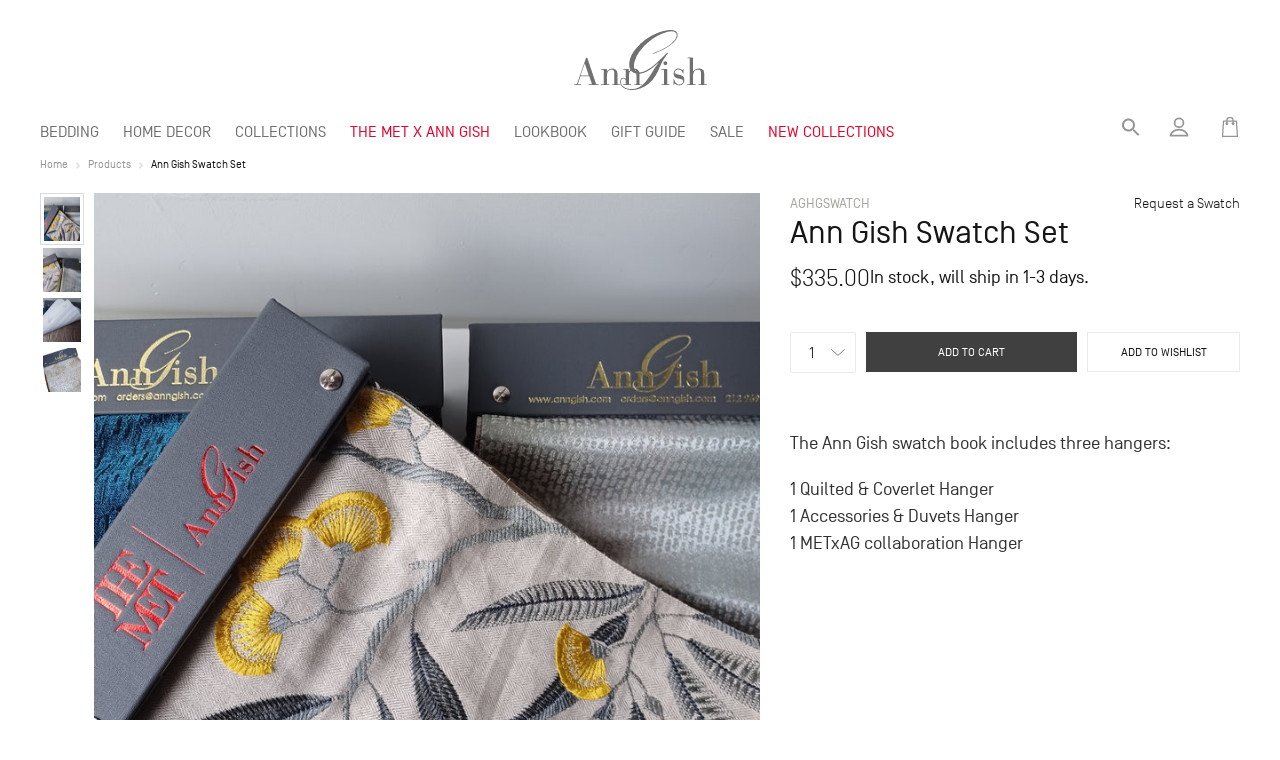

--- FILE ---
content_type: text/html; charset=utf-8
request_url: https://www.anngish.com/products/ann-gish-swatch-set
body_size: 35955
content:


<!doctype html>
<html class="no-js" lang="en">
<head>
<meta charset="utf-8">
  <meta http-equiv="X-UA-Compatible" content="IE=edge,chrome=1">
  <meta name="viewport" content="width=device-width,initial-scale=1">
  <meta name="theme-color" content="#3a3a3a">
 <meta name="p:domain_verify" content="1507273fae349462ce3f3b03925fe482"/>
  <meta name="viewport" content="width=device-width, initial-scale=1, maximum-scale=1">

  <link rel="preconnect" href="https://cdn.shopify.com" crossorigin>
  <link rel="preconnect" href="https://fonts.shopify.com" crossorigin>
  <link rel="preconnect" href="https://monorail-edge.shopifysvc.com"><link rel="preload" href="//www.anngish.com/cdn/shop/t/13/assets/theme.css?v=1766401427878143851767379411" as="style">
  <link rel="preload" as="font" href="//www.anngish.com/cdn/fonts/bodoni_moda/bodonimoda_n4.025af1859727a91866b3c708393a6dc972156491.woff2" type="font/woff2" crossorigin>
  <link rel="preload" as="font" href="" type="font/woff2" crossorigin>
  <link rel="preload" as="font" href="" type="font/woff2" crossorigin>
  <link rel="preload" href="//www.anngish.com/cdn/shop/t/13/assets/theme.js?v=136112092761783580631656213224" as="script">
  <link rel="preload" href="//www.anngish.com/cdn/shop/t/13/assets/lazysizes.js?v=63098554868324070131656213217" as="script"><link rel="canonical" href="https://www.anngish.com/products/ann-gish-swatch-set"><link rel="shortcut icon" href="//www.anngish.com/cdn/shop/files/logo_c9e8352d-9109-450f-b2c1-6dd9c01d16b0_32x32.png?v=1617520660" type="image/png">
    <link rel="apple-touch-icon-precomposed" sizes="57x57" href="//www.anngish.com/cdn/shop/t/13/assets/apple-touch-icon-57x57.png?v=98750380382133663321656213224" />
    <link rel="apple-touch-icon-precomposed" sizes="114x114" href="//www.anngish.com/cdn/shop/t/13/assets/apple-touch-icon-114x114.png?v=55546029415391540531656213222" />
    <link rel="apple-touch-icon-precomposed" sizes="72x72" href="//www.anngish.com/cdn/shop/t/13/assets/apple-touch-icon-72x72.png?v=118663666475389629621656213223" />
    <link rel="apple-touch-icon-precomposed" sizes="144x144" href="//www.anngish.com/cdn/shop/t/13/assets/apple-touch-icon-144x144.png?v=63343671571706454121656213224" />
    <link rel="apple-touch-icon-precomposed" sizes="60x60" href="//www.anngish.com/cdn/shop/t/13/assets/apple-touch-icon-60x60.png?v=153761227661536454471656213222" />
    <link rel="apple-touch-icon-precomposed" sizes="120x120" href="//www.anngish.com/cdn/shop/t/13/assets/apple-touch-icon-120x120.png?v=121049380865646997441656213223" />
    <link rel="apple-touch-icon-precomposed" sizes="76x76" href="//www.anngish.com/cdn/shop/t/13/assets/apple-touch-icon-76x76.png?v=28233731839329598281656213218" />
    <link rel="apple-touch-icon-precomposed" sizes="152x152" href="//www.anngish.com/cdn/shop/t/13/assets/apple-touch-icon-152x152.png?v=156691366630332309341656213223" />
    <link rel="icon" type="image/png" href="//www.anngish.com/cdn/shop/t/13/assets/favicon-196x196.png?v=85510633771483044801656213222" sizes="196x196" />
    <link rel="icon" type="image/png" href="//www.anngish.com/cdn/shop/t/13/assets/favicon-96x96.png?v=79211162692432140671656213225" sizes="96x96" />
    <link rel="icon" type="image/png" href="//www.anngish.com/cdn/shop/t/13/assets/favicon-32x32.png?v=38346844189599779651656213222" sizes="32x32" />
    <link rel="icon" type="image/png" href="//www.anngish.com/cdn/shop/t/13/assets/favicon-16x16.png?v=33195922102130225891656213222" sizes="16x16" />
    <link rel="icon" type="image/png" href="//www.anngish.com/cdn/shop/t/13/assets/favicon-128.png?v=116141296412530434541656213224" sizes="128x128" />
    <meta name="msapplication-TileColor" content="#FFFFFF" />
    <meta name="msapplication-TileImage" content="//www.anngish.com/cdn/shop/t/13/assets/mstile-144x144.png?v=63343671571706454121656213222" />
    <meta name="msapplication-square70x70logo" content="//www.anngish.com/cdn/shop/t/13/assets/mstile-70x70.png?v=116141296412530434541656213225" />
    <meta name="msapplication-square150x150logo" content="//www.anngish.com/cdn/shop/t/13/assets/mstile-150x150.png?v=82433841728449071771656213223" />
    <meta name="msapplication-wide310x150logo" content="//www.anngish.com/cdn/shop/t/13/assets/mstile-310x150.png?v=64903341963741678811656213224" />
    <meta name="msapplication-square310x310logo" content="//www.anngish.com/cdn/shop/t/13/assets/mstile-310x310.png?v=100995896565748847491656213222" /><title>Ann Gish Swatch Set</title>

  <!-- page_description: The Ann Gish swatch book includes three hangers: 1 Quilted &amp;amp; Coverlet Hanger1 Accessories &amp;amp; Duvets Hanger1 METxAG collaboration Hanger -->
  
  
  <!-- template: product --><meta name="description" content="The Ann Gish swatch book includes three hangers: 1 Quilted &amp;amp; Coverlet Hanger1 Accessories &amp;amp; Duvets Hanger1 METxAG collaboration Hanger"><!-- /snippets/social-meta-tags.liquid -->




<meta property="og:site_name" content="Ann Gish">
<meta property="og:url" content="https://www.anngish.com/products/ann-gish-swatch-set">
<meta property="og:title" content="Ann Gish Swatch Set">
<meta property="og:type" content="product">
<meta property="og:description" content="The Ann Gish swatch book includes three hangers: 1 Quilted &amp;amp; Coverlet Hanger1 Accessories &amp;amp; Duvets Hanger1 METxAG collaboration Hanger">

  <meta property="og:price:amount" content="335.00">
  <meta property="og:price:currency" content="USD">

<meta property="og:image" content="http://www.anngish.com/cdn/shop/files/20240126_120122_1200x1200.jpg?v=1746059847"><meta property="og:image" content="http://www.anngish.com/cdn/shop/files/20240126_120135_1200x1200.jpg?v=1746059847"><meta property="og:image" content="http://www.anngish.com/cdn/shop/files/20240126_120151_1200x1200.jpg?v=1746059847">
<meta property="og:image:secure_url" content="https://www.anngish.com/cdn/shop/files/20240126_120122_1200x1200.jpg?v=1746059847"><meta property="og:image:secure_url" content="https://www.anngish.com/cdn/shop/files/20240126_120135_1200x1200.jpg?v=1746059847"><meta property="og:image:secure_url" content="https://www.anngish.com/cdn/shop/files/20240126_120151_1200x1200.jpg?v=1746059847">


<meta name="twitter:card" content="summary_large_image">
<meta name="twitter:title" content="Ann Gish Swatch Set">
<meta name="twitter:description" content="The Ann Gish swatch book includes three hangers: 1 Quilted &amp;amp; Coverlet Hanger1 Accessories &amp;amp; Duvets Hanger1 METxAG collaboration Hanger">

  
<style data-shopify>
:root {
    --color-text: #3a3a3a;
    --color-text-rgb: 58, 58, 58;
    --color-body-text: #333232;
    --color-sale-text: #EA0606;
    --color-small-button-text-border: #3a3a3a;
    --color-text-field: #ffffff;
    --color-text-field-text: #000000;
    --color-text-field-text-rgb: 0, 0, 0;

    --color-btn-primary: #3a3a3a;
    --color-btn-primary-darker: #212121;
    --color-btn-themet: #EA0029;

    --color-btn-secondary: #FFF;
  
    --color-btn-primary-text: #ffffff;

    --color-blankstate: rgba(51, 50, 50, 0.35);
    --color-blankstate-border: rgba(51, 50, 50, 0.2);
    --color-blankstate-background: rgba(51, 50, 50, 0.1);

    --color-text-focus:#606060;
    --color-overlay-text-focus:#e6e6e6;
    --color-btn-primary-focus:#606060;
    --color-btn-social-focus:#d2d2d2;
    --color-small-button-text-border-focus:#606060;
    --predictive-search-focus:#f2f2f2;

    --color-body: #ffffff;
    --color-bg: #ffffff;
    --color-bg-rgb: 255, 255, 255;
    --color-bg-alt: rgba(51, 50, 50, 0.05);
    --color-bg-currency-selector: rgba(51, 50, 50, 0.2);

    --color-overlay-title-text: #ffffff;
    --color-image-overlay: #151515;
    --color-image-overlay-rgb: 21, 21, 21;--opacity-image-overlay: 0.1;--hover-overlay-opacity: 0.5;

    --color-border: #ebebeb;
    --color-border-form: #cccccc;
    --color-border-form-darker: #b3b3b3;

    --svg-select-icon: url(//www.anngish.com/cdn/shop/t/13/assets/ico-select.svg?v=79614266759887933011656213233);
    --svg-select-icon-reverse: url(//www.anngish.com/cdn/shop/t/13/assets/ico-select.svg-reverse?v=109837492175703994971767379411);
    --svg-close-icon: url(//www.anngish.com/cdn/shop/t/13/assets/ico-close.svg?v=4004805498797874291767379411);
    --slick-img-url: url(//www.anngish.com/cdn/shop/t/13/assets/ajax-loader.gif?v=41356863302472015721656213224);

    --font-weight-body--bold: 700;
    --font-weight-body--bolder: 700;

    --font-primary: SimplonNorm;
    --font-secondary: "Bauer Bodoni", serif;
    --font-stack-header: "Bodoni Moda", serif;
    --font-style-header: normal;
    --font-weight-header: 400;

    --font-stack-body: Helvetica, Arial, sans-serif;
    --font-style-body: normal;
    --font-weight-body: 400;

    --font-size-header: 26;

    --font-size-base: 12;

    --font-h1-desktop: 78;
    --font-h1-mobile: 52;
    --font-h2-desktop: 20;
    --font-h2-mobile: 18;
    --font-h3-mobile: 20;
    --font-h4-desktop: 17;
    --font-h4-mobile: 15;
    --font-h5-desktop: 15;
    --font-h5-mobile: 13;
    --font-h6-desktop: 14;
    --font-h6-mobile: 12;

    --font-mega-title-large-desktop: 39;

    --font-rich-text-large: 13;
    --font-rich-text-small: 10;

    /* Font sizes */
    --font-small-s: 9px;
    --font-small-m: 10px;
    --font-small-l: 11px;
    --font-s: 12px;
    --font-m: 14px;
    --font-l: 16px;
    --font-xl: 18px;
    --font-xxl: 20px;
    --font-title-s: 22px;
    --font-title-m: 26px;
    --font-title-l: 32px;
    --font-title-xl: 34px;

    --font-header-large: 34px;
    --font-header-large-m: 22px;
    
    @media only screen and (min-width: 750px) {
      --font-header-large-m: 29px;
    }

    
--color-video-bg: #f2f2f2;

    
    --global-color-image-loader-primary: rgba(58, 58, 58, 0.06);
    --global-color-image-loader-secondary: rgba(58, 58, 58, 0.12);
  
    --color_text_black: #151515; /* #151515 */
    --color_text_light_black: #33342F;
    --color_text_dark: #404040; /* #404040 */
    --color_text_gray: #707070; /* #707070 */
    --color_text_white: #FFFFFF;
    --color_border_gray: #E7EBED; /* #E7EBED */
    --color_bluish_gray_76: #576476; /* #576476 */
    --color_bluish_gray_81: #5C6D81; /* #5C6D81 */
    --color_icon_gray: #959595; /* #959595 */
    --color_mid_gray: #AAAAAA; /* #AAAAAA */
    --color_light_gray: #DBDBDB; /* #DBDBDB */
    --color_whiteish_gray: #F8F7F8; /* #F8F7F8 */
    
    --mobile-breakpoint-width: 1200px;
    --mobile-breakpoint-max-width: 1199px;
  }
  
    .text-black {
      color: var(--color_text_black);
    }

    .text-dark {
      color: var(--color_text_dark);
    }

    .text-gray {
      color: var(--color_text_gray);
    }

    .text-mid-gray {
      color: var(--color_mid_gray);
    }

    .text-bluish-gray {
      color: var(--color_bluish_gray_76);
    }
    .text-icon-gray {
      color: var(--color_icon_gray);
    }
    .simplon {
      font-family: SimplonNorm;
    }
    .bodoni {
      font-family: var(--font-secondary)!important;
    }

    .f-9 {
      font-size: 10px;
    }
    .f-11 {
      font-size: 12px;
    }
    .f-10 {
      font-size: 11px;
    }
    .f-12 {
      font-size: 14px;
    }
    .f-14 {
      font-size: 16px;
    }
    .f-16 {
      font-size: 18px;
    }
    .description.f-16, .description.f-16 * {
      font-size: 18px!important;
    }
    .f-18 {
      font-size: 20px;
    }
    .f-20 {
      font-size: 22px;
    }
    .f-22 {
      font-size: 24px;
    }
    .f-26 {
      font-size: 28px;
    }
    .f-28 {
      font-size: 30px;
    }
    .f-34 {
      font-size: 36px;
    }
    .f-9p {
      font-size: 10pt;
    }
    .f-11p {
      font-size: 12pt;
    }
    .f-10p {
      font-size: 11pt;
    }
    .f-12p {
      font-size: 14pt;
    }
    .f-14p {
      font-size: 16pt;
    }
    .f-16p {
      font-size: 18pt;
    }
    .f-18p {
      font-size: 20pt;
    }
    .f-20p {
      font-size: 22pt;
    }
    .f-22p {
      font-size: 24pt;
    }
    .f-26p {
      font-size: 28pt;
    }
    .f-28p {
      font-size: 30pt;
    }

    .uppercase {
      text-transform: uppercase;
    }
    .capitalize {
      text-transform: capitalize;
    }

    .fill-current {
      fill: currentColor;
    }

    .stroke-current {
      stroke: currentColor;
    }

    .bold {
      font-weight: bold;
    }

    .regular {
      font-weight: regular;
    }

    .light {
      font-weight: lighter;
    }

    .mt-100 {
      margin-top: 100px!important;
    }
    .mt-90 {
      margin-top: 90px!important;
    }
    .mt-80 {
      margin-top: 80px!important;
    }
    .mt-70 {
      margin-top: 70px!important;
    }
    .mt-60 {
      margin-top: 60px!important;
    }
    .mt-55 {
      margin-top: 55px!important;
    }
    .mt-50 {
      margin-top: 50px!important;
    }
    .mt-40 {
      margin-top: 40px!important;
    }
    .mt-30 {
      margin-top: 30px!important;
    }
    .mt-20 {
      margin-top: 20px!important;
    }
    .mt-15 {
      margin-top: 15px!important;
    }
    .mt-10 {
      margin-top: 10px!important;
    }
    .mt-0 {
      margin-top: 0px!important;
    }

    .mb-250 {
      margin-bottom: 250px!important;
    }

    .mb-200 {
      margin-bottom: 200px!important;
    }
    .mb-150 {
      margin-bottom: 150px!important;
    }
    .mb-100 {
      margin-bottom: 100px!important;
    }
    .mb-90 {
      margin-bottom: 90px!important;
    }
    .mb-80 {
      margin-bottom: 80px!important;
    }
    .mb-70 {
      margin-bottom: 70px!important;
    }
    .mb-60 {
      margin-bottom: 60px!important;
    }
    .mb-50 {
      margin-bottom: 50px!important;
    }
    .mb-40 {
      margin-bottom: 40px!important;
    }
    .mb-30 {
      margin-bottom: 30px!important;
    }
    .mb-20 {
      margin-bottom: 20px!important;
    }
    .mb-16 {
      margin-bottom: 16px!important;
    }
    .mb-14 {
      margin-bottom: 14px!important;
    }
    .mb-12 {
      margin-bottom: 12px!important;
    }
    .mb-10 {
      margin-bottom: 10px!important;
    }
    .mb-8 {
      margin-bottom: 10px!important;
    }
    .mb-0 {
      margin-bottom: 0px!important;
    }

    .mr-100 {
      margin-right: 100px!important;
    }
    .mr-90 {
      margin-right: 90px!important;
    }
    .mr-80 {
      margin-right: 80px!important;
    }
    .mr-70 {
      margin-right: 70px!important;
    }
    .mr-60 {
      margin-right: 60px!important;
    }
    .mr-50 {
      margin-right: 50px!important;
    }
    .mr-40 {
      margin-right: 40px!important;
    }
    .mr-30 {
      margin-right: 30px!important;
    }
    .mr-20 {
      margin-right: 20px!important;
    }
    .mr-10 {
      margin-right: 10px!important;
    }
    .mr-0 {
      margin-right: 0px!important;
    }

    .ml-100 {
      margin-left: 100px!important;
    }
    .ml-90 {
      margin-left: 90px!important;
    }
    .ml-80 {
      margin-left: 80px!important;
    }
    .ml-70 {
      margin-left: 70px!important;
    }
    .ml-60 {
      margin-left: 60px!important;
    }
    .ml-50 {
      margin-left: 50px!important;
    }
    .ml-40 {
      margin-left: 40px!important;
    }
    .ml-30 {
      margin-left: 30px!important;
    }
    .ml-20 {
      margin-left: 20px!important;
    }
    .ml-10 {
      margin-left: 10px!important;
    }
    .ml-0 {
      margin-left: 0px!important;
    }

    .float-left {
      float: left;
    }

    .line-through {
      text-decoration: line-through;
    }

    .faded {
      opacity: .7;
    }
    .vhidden {
      visibility: hidden;
    }

    .text-center {
      text-align: center;
    }
    
    .gap-10 {
      grid-gap: 10px;
    }
    .gap-20 {
      grid-gap: 20px;
    }
    .gap-30 {
      grid-gap: 30px;
    }
    .gap-40 {
      grid-gap: 40px;
    }
    .gap-50 {
      grid-gap: 50px;
    }
    .gap-60 {
      grid-gap: 60px;
    }

    .block {
      display: block;
    }

    .relative {
      position: relative;
    }
</style>


  

  

  
  <script>
    window.performance.mark('debut:theme_stylesheet_loaded.start');

    function onLoadStylesheet() {
      performance.mark('debut:theme_stylesheet_loaded.end');
      performance.measure('debut:theme_stylesheet_loaded', 'debut:theme_stylesheet_loaded.start', 'debut:theme_stylesheet_loaded.end');

      var url = "//www.anngish.com/cdn/shop/t/13/assets/theme.css?v=1766401427878143851767379411";
      var link = document.querySelector('link[href="' + url + '"]');
      link.loaded = true;
      link.dispatchEvent(new Event('load'));
    }
  </script>

  <link rel="stylesheet" href="//www.anngish.com/cdn/shop/t/13/assets/theme.css?v=1766401427878143851767379411" type="text/css" media="print" onload="this.media='all';onLoadStylesheet()">
  <link rel="preload" href="//www.anngish.com/cdn/shop/t/13/assets/module-styles.css?v=102679950096418519541768876482" as="style" onload="this.onload=null;this.rel='stylesheet'">

  <style>
    @font-face {
  font-family: "Bodoni Moda";
  font-weight: 400;
  font-style: normal;
  font-display: swap;
  src: url("//www.anngish.com/cdn/fonts/bodoni_moda/bodonimoda_n4.025af1859727a91866b3c708393a6dc972156491.woff2") format("woff2"),
       url("//www.anngish.com/cdn/fonts/bodoni_moda/bodonimoda_n4.aebb4417dfed0dc5ec4a330249c3862add089916.woff") format("woff");
}

    
    
    
    
    
  </style>

  <script>
    var theme = {
      breakpoints: {
        medium: 750,
        large: 990,
        widescreen: 1400
      },
      strings: {
        addToCart: "Add to cart",
        soldOut: "Sold out",
        unavailable: "Unavailable",
        regularPrice: "Regular price",
        salePrice: "Sale price",
        sale: "Sale",
        fromLowestPrice: "from [price]",
        vendor: "Vendor",
        showMore: "Show More",
        showLess: "Show Less",
        searchFor: "Search for",
        addressError: "Error looking up that address",
        addressNoResults: "No results for that address",
        addressQueryLimit: "You have exceeded the Google API usage limit. Consider upgrading to a \u003ca href=\"https:\/\/developers.google.com\/maps\/premium\/usage-limits\"\u003ePremium Plan\u003c\/a\u003e.",
        authError: "There was a problem authenticating your Google Maps account.",
        newWindow: "Opens in a new window.",
        external: "Opens external website.",
        newWindowExternal: "Opens external website in a new window.",
        removeLabel: "Remove [product]",
        update: "Update",
        quantity: "Quantity",
        discountedTotal: "Discounted total",
        regularTotal: "Regular total",
        priceColumn: "See Price column for discount details.",
        quantityMinimumMessage: "Quantity must be 1 or more",
        cartError: "There was an error while updating your cart. Please try again.",
        removedItemMessage: "Removed \u003cspan class=\"cart__removed-product-details\"\u003e([quantity]) [link]\u003c\/span\u003e from your cart.",
        unitPrice: "Unit price",
        unitPriceSeparator: "per",
        oneCartCount: "1 item",
        otherCartCount: "[count] items",
        quantityLabel: "Quantity: [count]",
        products: "Products",
        loading: "Loading",
        number_of_results: "[result_number] of [results_count]",
        number_of_results_found: "[results_count] results found",
        one_result_found: "1 result found"
      },
      moneyFormat: "${{amount}}",
      moneyFormatWithCurrency: "${{amount}} USD",
      settings: {
        predictiveSearchEnabled: true,
        predictiveSearchShowPrice: false,
        predictiveSearchShowVendor: false
      },
      stylesheet: "//www.anngish.com/cdn/shop/t/13/assets/theme.css?v=1766401427878143851767379411"
    }

    document.documentElement.className = document.documentElement.className.replace('no-js', 'js');
  </script><script src="//www.anngish.com/cdn/shop/t/13/assets/theme.js?v=136112092761783580631656213224" defer="defer"></script>
  <script src="//www.anngish.com/cdn/shop/t/13/assets/lazysizes.js?v=63098554868324070131656213217" async="async"></script>

  <script type="text/javascript">
    if (window.MSInputMethodContext && document.documentMode) {
      var scripts = document.getElementsByTagName('script')[0];
      var polyfill = document.createElement("script");
      polyfill.defer = true;
      polyfill.src = "//www.anngish.com/cdn/shop/t/13/assets/ie11CustomProperties.min.js?v=146208399201472936201656213222";

      scripts.parentNode.insertBefore(polyfill, scripts);
    }
  </script>

  <script>window.performance && window.performance.mark && window.performance.mark('shopify.content_for_header.start');</script><meta name="google-site-verification" content="OoNXt0JLUydazU9XzPi7FP66fMOFlndXYuLh-MRfMic">
<meta name="facebook-domain-verification" content="lpjdoahrcmp6bh420xdzqq2ubbjpbm">
<meta id="shopify-digital-wallet" name="shopify-digital-wallet" content="/50497028273/digital_wallets/dialog">
<link rel="alternate" type="application/json+oembed" href="https://www.anngish.com/products/ann-gish-swatch-set.oembed">
<script async="async" src="/checkouts/internal/preloads.js?locale=en-US"></script>
<script id="shopify-features" type="application/json">{"accessToken":"61ccc69a9903293d49db96ed0990ec29","betas":["rich-media-storefront-analytics"],"domain":"www.anngish.com","predictiveSearch":true,"shopId":50497028273,"locale":"en"}</script>
<script>var Shopify = Shopify || {};
Shopify.shop = "anngishluxurylinens.myshopify.com";
Shopify.locale = "en";
Shopify.currency = {"active":"USD","rate":"1.0"};
Shopify.country = "US";
Shopify.theme = {"name":"anngish.com\/live","id":130531688625,"schema_name":"AnnGish","schema_version":"1.0.2","theme_store_id":null,"role":"main"};
Shopify.theme.handle = "null";
Shopify.theme.style = {"id":null,"handle":null};
Shopify.cdnHost = "www.anngish.com/cdn";
Shopify.routes = Shopify.routes || {};
Shopify.routes.root = "/";</script>
<script type="module">!function(o){(o.Shopify=o.Shopify||{}).modules=!0}(window);</script>
<script>!function(o){function n(){var o=[];function n(){o.push(Array.prototype.slice.apply(arguments))}return n.q=o,n}var t=o.Shopify=o.Shopify||{};t.loadFeatures=n(),t.autoloadFeatures=n()}(window);</script>
<script id="shop-js-analytics" type="application/json">{"pageType":"product"}</script>
<script defer="defer" async type="module" src="//www.anngish.com/cdn/shopifycloud/shop-js/modules/v2/client.init-shop-cart-sync_BdyHc3Nr.en.esm.js"></script>
<script defer="defer" async type="module" src="//www.anngish.com/cdn/shopifycloud/shop-js/modules/v2/chunk.common_Daul8nwZ.esm.js"></script>
<script type="module">
  await import("//www.anngish.com/cdn/shopifycloud/shop-js/modules/v2/client.init-shop-cart-sync_BdyHc3Nr.en.esm.js");
await import("//www.anngish.com/cdn/shopifycloud/shop-js/modules/v2/chunk.common_Daul8nwZ.esm.js");

  window.Shopify.SignInWithShop?.initShopCartSync?.({"fedCMEnabled":true,"windoidEnabled":true});

</script>
<script>(function() {
  var isLoaded = false;
  function asyncLoad() {
    if (isLoaded) return;
    isLoaded = true;
    var urls = ["https:\/\/cdn.hextom.com\/js\/quickannouncementbar.js?shop=anngishluxurylinens.myshopify.com","https:\/\/cdn.roseperl.com\/storelocator-prod\/setting\/anngishluxurylinens-1750217532.js?shop=anngishluxurylinens.myshopify.com","https:\/\/cdn.roseperl.com\/storelocator-prod\/wtb\/anngishluxurylinens-1750217532.js?shop=anngishluxurylinens.myshopify.com","https:\/\/cdn.roseperl.com\/storelocator-prod\/stockist-form\/anngishluxurylinens-1750217533.js?shop=anngishluxurylinens.myshopify.com"];
    for (var i = 0; i < urls.length; i++) {
      var s = document.createElement('script');
      s.type = 'text/javascript';
      s.async = true;
      s.src = urls[i];
      var x = document.getElementsByTagName('script')[0];
      x.parentNode.insertBefore(s, x);
    }
  };
  if(window.attachEvent) {
    window.attachEvent('onload', asyncLoad);
  } else {
    window.addEventListener('load', asyncLoad, false);
  }
})();</script>
<script id="__st">var __st={"a":50497028273,"offset":-18000,"reqid":"77987a62-96b8-4906-9c46-fc21719859b6-1768963123","pageurl":"www.anngish.com\/products\/ann-gish-swatch-set","u":"5d1dce063237","p":"product","rtyp":"product","rid":6588843589809};</script>
<script>window.ShopifyPaypalV4VisibilityTracking = true;</script>
<script id="captcha-bootstrap">!function(){'use strict';const t='contact',e='account',n='new_comment',o=[[t,t],['blogs',n],['comments',n],[t,'customer']],c=[[e,'customer_login'],[e,'guest_login'],[e,'recover_customer_password'],[e,'create_customer']],r=t=>t.map((([t,e])=>`form[action*='/${t}']:not([data-nocaptcha='true']) input[name='form_type'][value='${e}']`)).join(','),a=t=>()=>t?[...document.querySelectorAll(t)].map((t=>t.form)):[];function s(){const t=[...o],e=r(t);return a(e)}const i='password',u='form_key',d=['recaptcha-v3-token','g-recaptcha-response','h-captcha-response',i],f=()=>{try{return window.sessionStorage}catch{return}},m='__shopify_v',_=t=>t.elements[u];function p(t,e,n=!1){try{const o=window.sessionStorage,c=JSON.parse(o.getItem(e)),{data:r}=function(t){const{data:e,action:n}=t;return t[m]||n?{data:e,action:n}:{data:t,action:n}}(c);for(const[e,n]of Object.entries(r))t.elements[e]&&(t.elements[e].value=n);n&&o.removeItem(e)}catch(o){console.error('form repopulation failed',{error:o})}}const l='form_type',E='cptcha';function T(t){t.dataset[E]=!0}const w=window,h=w.document,L='Shopify',v='ce_forms',y='captcha';let A=!1;((t,e)=>{const n=(g='f06e6c50-85a8-45c8-87d0-21a2b65856fe',I='https://cdn.shopify.com/shopifycloud/storefront-forms-hcaptcha/ce_storefront_forms_captcha_hcaptcha.v1.5.2.iife.js',D={infoText:'Protected by hCaptcha',privacyText:'Privacy',termsText:'Terms'},(t,e,n)=>{const o=w[L][v],c=o.bindForm;if(c)return c(t,g,e,D).then(n);var r;o.q.push([[t,g,e,D],n]),r=I,A||(h.body.append(Object.assign(h.createElement('script'),{id:'captcha-provider',async:!0,src:r})),A=!0)});var g,I,D;w[L]=w[L]||{},w[L][v]=w[L][v]||{},w[L][v].q=[],w[L][y]=w[L][y]||{},w[L][y].protect=function(t,e){n(t,void 0,e),T(t)},Object.freeze(w[L][y]),function(t,e,n,w,h,L){const[v,y,A,g]=function(t,e,n){const i=e?o:[],u=t?c:[],d=[...i,...u],f=r(d),m=r(i),_=r(d.filter((([t,e])=>n.includes(e))));return[a(f),a(m),a(_),s()]}(w,h,L),I=t=>{const e=t.target;return e instanceof HTMLFormElement?e:e&&e.form},D=t=>v().includes(t);t.addEventListener('submit',(t=>{const e=I(t);if(!e)return;const n=D(e)&&!e.dataset.hcaptchaBound&&!e.dataset.recaptchaBound,o=_(e),c=g().includes(e)&&(!o||!o.value);(n||c)&&t.preventDefault(),c&&!n&&(function(t){try{if(!f())return;!function(t){const e=f();if(!e)return;const n=_(t);if(!n)return;const o=n.value;o&&e.removeItem(o)}(t);const e=Array.from(Array(32),(()=>Math.random().toString(36)[2])).join('');!function(t,e){_(t)||t.append(Object.assign(document.createElement('input'),{type:'hidden',name:u})),t.elements[u].value=e}(t,e),function(t,e){const n=f();if(!n)return;const o=[...t.querySelectorAll(`input[type='${i}']`)].map((({name:t})=>t)),c=[...d,...o],r={};for(const[a,s]of new FormData(t).entries())c.includes(a)||(r[a]=s);n.setItem(e,JSON.stringify({[m]:1,action:t.action,data:r}))}(t,e)}catch(e){console.error('failed to persist form',e)}}(e),e.submit())}));const S=(t,e)=>{t&&!t.dataset[E]&&(n(t,e.some((e=>e===t))),T(t))};for(const o of['focusin','change'])t.addEventListener(o,(t=>{const e=I(t);D(e)&&S(e,y())}));const B=e.get('form_key'),M=e.get(l),P=B&&M;t.addEventListener('DOMContentLoaded',(()=>{const t=y();if(P)for(const e of t)e.elements[l].value===M&&p(e,B);[...new Set([...A(),...v().filter((t=>'true'===t.dataset.shopifyCaptcha))])].forEach((e=>S(e,t)))}))}(h,new URLSearchParams(w.location.search),n,t,e,['guest_login'])})(!0,!0)}();</script>
<script integrity="sha256-4kQ18oKyAcykRKYeNunJcIwy7WH5gtpwJnB7kiuLZ1E=" data-source-attribution="shopify.loadfeatures" defer="defer" src="//www.anngish.com/cdn/shopifycloud/storefront/assets/storefront/load_feature-a0a9edcb.js" crossorigin="anonymous"></script>
<script data-source-attribution="shopify.dynamic_checkout.dynamic.init">var Shopify=Shopify||{};Shopify.PaymentButton=Shopify.PaymentButton||{isStorefrontPortableWallets:!0,init:function(){window.Shopify.PaymentButton.init=function(){};var t=document.createElement("script");t.src="https://www.anngish.com/cdn/shopifycloud/portable-wallets/latest/portable-wallets.en.js",t.type="module",document.head.appendChild(t)}};
</script>
<script data-source-attribution="shopify.dynamic_checkout.buyer_consent">
  function portableWalletsHideBuyerConsent(e){var t=document.getElementById("shopify-buyer-consent"),n=document.getElementById("shopify-subscription-policy-button");t&&n&&(t.classList.add("hidden"),t.setAttribute("aria-hidden","true"),n.removeEventListener("click",e))}function portableWalletsShowBuyerConsent(e){var t=document.getElementById("shopify-buyer-consent"),n=document.getElementById("shopify-subscription-policy-button");t&&n&&(t.classList.remove("hidden"),t.removeAttribute("aria-hidden"),n.addEventListener("click",e))}window.Shopify?.PaymentButton&&(window.Shopify.PaymentButton.hideBuyerConsent=portableWalletsHideBuyerConsent,window.Shopify.PaymentButton.showBuyerConsent=portableWalletsShowBuyerConsent);
</script>
<script data-source-attribution="shopify.dynamic_checkout.cart.bootstrap">document.addEventListener("DOMContentLoaded",(function(){function t(){return document.querySelector("shopify-accelerated-checkout-cart, shopify-accelerated-checkout")}if(t())Shopify.PaymentButton.init();else{new MutationObserver((function(e,n){t()&&(Shopify.PaymentButton.init(),n.disconnect())})).observe(document.body,{childList:!0,subtree:!0})}}));
</script>
<link id="shopify-accelerated-checkout-styles" rel="stylesheet" media="screen" href="https://www.anngish.com/cdn/shopifycloud/portable-wallets/latest/accelerated-checkout-backwards-compat.css" crossorigin="anonymous">
<style id="shopify-accelerated-checkout-cart">
        #shopify-buyer-consent {
  margin-top: 1em;
  display: inline-block;
  width: 100%;
}

#shopify-buyer-consent.hidden {
  display: none;
}

#shopify-subscription-policy-button {
  background: none;
  border: none;
  padding: 0;
  text-decoration: underline;
  font-size: inherit;
  cursor: pointer;
}

#shopify-subscription-policy-button::before {
  box-shadow: none;
}

      </style>
<script id="sections-script" data-sections="product-template" defer="defer" src="//www.anngish.com/cdn/shop/t/13/compiled_assets/scripts.js?v=30184"></script>
<script>window.performance && window.performance.mark && window.performance.mark('shopify.content_for_header.end');</script>
<script id="wishlist-script" defer src="//www.anngish.com/cdn/shop/t/13/assets/wishlist-core.js?v=90216348383736061781656213217" ></script>
<script>
  document.querySelector('#wishlist-script').onload = function () {
    const customerEmail = "";
    const myShopifyDomain = "anngishluxurylinens.myshopify.com";
    window.addEventListener(
      "wishlist-script-loaded",
      initWishlistGenie(customerEmail, myShopifyDomain)
    );
  }
</script>
<script>
    var appEnvironment = 'storelocator-prod';
    var shopHash = '3f76a2bceefd7991b302a2ad9c2652f0';
</script>

<script>
    
    
    SCASLShopifyProduct = {id:6588843589809,handle:'ann-gish-swatch-set',title:"Ann Gish Swatch Set",variants: [{"id":39386870743217,"title":"Swatch Set","option1":"Swatch Set","option2":null,"option3":null,"sku":"AGHGSWATCH","requires_shipping":true,"taxable":true,"featured_image":null,"available":true,"name":"Ann Gish Swatch Set - Swatch Set","public_title":"Swatch Set","options":["Swatch Set"],"price":33500,"weight":0,"compare_at_price":null,"inventory_management":"shopify","barcode":"761490054002","requires_selling_plan":false,"selling_plan_allocations":[],"quantity_rule":{"min":1,"max":null,"increment":1}}],tags: ["pb:swatches"],collections: [{"id":294059475121,"handle":"best-selling-collection","title":"Best selling products","updated_at":"2026-01-20T14:42:03-05:00","body_html":null,"published_at":"2023-11-13T07:45:09-05:00","sort_order":"best-selling","template_suffix":null,"disjunctive":false,"rules":[{"column":"variant_price","relation":"greater_than","condition":"0"}],"published_scope":"web"},{"id":293910118577,"handle":"home-decor","title":"Home Decor","updated_at":"2026-01-20T07:07:20-05:00","body_html":"\u003cp\u003eChoose inspired designs for your home decor.\u003c\/p\u003e\n\u003cp\u003eShop our pillows and throws in unique luxury fabrics to complement your living spaces.\u003c\/p\u003e\n\u003cp\u003e \u003cbr\u003e\u003c\/p\u003e","published_at":"2023-11-07T08:32:17-05:00","sort_order":"manual","template_suffix":"","disjunctive":true,"rules":[{"column":"tag","relation":"equals","condition":"pb:throws"},{"column":"tag","relation":"equals","condition":"pb:pillows"},{"column":"tag","relation":"equals","condition":"pb:curtains"},{"column":"tag","relation":"equals","condition":"customcurtains"},{"column":"tag","relation":"equals","condition":"pb:furniture"},{"column":"tag","relation":"equals","condition":"pb:outdoors"},{"column":"tag","relation":"equals","condition":"pb:fabric"},{"column":"tag","relation":"equals","condition":"pb:swatches"}],"published_scope":"global"},{"id":294059442353,"handle":"new-collection","title":"New products","updated_at":"2026-01-20T14:42:03-05:00","body_html":null,"published_at":"2023-11-13T07:45:09-05:00","sort_order":"created-desc","template_suffix":null,"disjunctive":false,"rules":[{"column":"variant_price","relation":"greater_than","condition":"0"}],"published_scope":"web"},{"id":318464491697,"handle":"non-sale","title":"Non-Sale","updated_at":"2026-01-20T14:42:03-05:00","body_html":"","published_at":"2024-09-02T13:53:47-04:00","sort_order":"manual","template_suffix":"","disjunctive":false,"rules":[{"column":"is_price_reduced","relation":"is_not_set","condition":""}],"published_scope":"global"},{"id":245451456689,"handle":"swatch-sets-swatches","title":"Type Swatches","updated_at":"2026-01-19T07:06:53-05:00","body_html":"","published_at":"2026-01-18T11:50:26-05:00","sort_order":"best-selling","template_suffix":"","disjunctive":false,"rules":[{"column":"tag","relation":"equals","condition":"pb:swatches"}],"published_scope":"web","image":{"created_at":"2021-02-19T11:17:34-05:00","alt":"Swatches","width":640,"height":427,"src":"\/\/www.anngish.com\/cdn\/shop\/collections\/Col_image_e2bed70a-ba18-48be-afee-cec210820296.jpg?v=1615565525"}}],vendor: "Ann Gish",};
</script>

<!-- BEGIN app block: shopify://apps/klaviyo-email-marketing-sms/blocks/klaviyo-onsite-embed/2632fe16-c075-4321-a88b-50b567f42507 -->












  <script async src="https://static.klaviyo.com/onsite/js/XBJUfB/klaviyo.js?company_id=XBJUfB"></script>
  <script>!function(){if(!window.klaviyo){window._klOnsite=window._klOnsite||[];try{window.klaviyo=new Proxy({},{get:function(n,i){return"push"===i?function(){var n;(n=window._klOnsite).push.apply(n,arguments)}:function(){for(var n=arguments.length,o=new Array(n),w=0;w<n;w++)o[w]=arguments[w];var t="function"==typeof o[o.length-1]?o.pop():void 0,e=new Promise((function(n){window._klOnsite.push([i].concat(o,[function(i){t&&t(i),n(i)}]))}));return e}}})}catch(n){window.klaviyo=window.klaviyo||[],window.klaviyo.push=function(){var n;(n=window._klOnsite).push.apply(n,arguments)}}}}();</script>

  
    <script id="viewed_product">
      if (item == null) {
        var _learnq = _learnq || [];

        var MetafieldReviews = null
        var MetafieldYotpoRating = null
        var MetafieldYotpoCount = null
        var MetafieldLooxRating = null
        var MetafieldLooxCount = null
        var okendoProduct = null
        var okendoProductReviewCount = null
        var okendoProductReviewAverageValue = null
        try {
          // The following fields are used for Customer Hub recently viewed in order to add reviews.
          // This information is not part of __kla_viewed. Instead, it is part of __kla_viewed_reviewed_items
          MetafieldReviews = {};
          MetafieldYotpoRating = null
          MetafieldYotpoCount = null
          MetafieldLooxRating = null
          MetafieldLooxCount = null

          okendoProduct = null
          // If the okendo metafield is not legacy, it will error, which then requires the new json formatted data
          if (okendoProduct && 'error' in okendoProduct) {
            okendoProduct = null
          }
          okendoProductReviewCount = okendoProduct ? okendoProduct.reviewCount : null
          okendoProductReviewAverageValue = okendoProduct ? okendoProduct.reviewAverageValue : null
        } catch (error) {
          console.error('Error in Klaviyo onsite reviews tracking:', error);
        }

        var item = {
          Name: "Ann Gish Swatch Set",
          ProductID: 6588843589809,
          Categories: ["Best selling products","Home Decor","New products","Non-Sale","Type Swatches"],
          ImageURL: "https://www.anngish.com/cdn/shop/files/20240126_120122_grande.jpg?v=1746059847",
          URL: "https://www.anngish.com/products/ann-gish-swatch-set",
          Brand: "Ann Gish",
          Price: "$335.00",
          Value: "335.00",
          CompareAtPrice: "$0.00"
        };
        _learnq.push(['track', 'Viewed Product', item]);
        _learnq.push(['trackViewedItem', {
          Title: item.Name,
          ItemId: item.ProductID,
          Categories: item.Categories,
          ImageUrl: item.ImageURL,
          Url: item.URL,
          Metadata: {
            Brand: item.Brand,
            Price: item.Price,
            Value: item.Value,
            CompareAtPrice: item.CompareAtPrice
          },
          metafields:{
            reviews: MetafieldReviews,
            yotpo:{
              rating: MetafieldYotpoRating,
              count: MetafieldYotpoCount,
            },
            loox:{
              rating: MetafieldLooxRating,
              count: MetafieldLooxCount,
            },
            okendo: {
              rating: okendoProductReviewAverageValue,
              count: okendoProductReviewCount,
            }
          }
        }]);
      }
    </script>
  




  <script>
    window.klaviyoReviewsProductDesignMode = false
  </script>







<!-- END app block --><script src="https://cdn.shopify.com/extensions/4d5a2c47-c9fc-4724-a26e-14d501c856c6/attrac-6/assets/attrac-embed-bars.js" type="text/javascript" defer="defer"></script>
<script src="https://cdn.shopify.com/extensions/019bc2d0-0f91-74d4-a43b-076b6407206d/quick-announcement-bar-prod-97/assets/quickannouncementbar.js" type="text/javascript" defer="defer"></script>
<link href="https://monorail-edge.shopifysvc.com" rel="dns-prefetch">
<script>(function(){if ("sendBeacon" in navigator && "performance" in window) {try {var session_token_from_headers = performance.getEntriesByType('navigation')[0].serverTiming.find(x => x.name == '_s').description;} catch {var session_token_from_headers = undefined;}var session_cookie_matches = document.cookie.match(/_shopify_s=([^;]*)/);var session_token_from_cookie = session_cookie_matches && session_cookie_matches.length === 2 ? session_cookie_matches[1] : "";var session_token = session_token_from_headers || session_token_from_cookie || "";function handle_abandonment_event(e) {var entries = performance.getEntries().filter(function(entry) {return /monorail-edge.shopifysvc.com/.test(entry.name);});if (!window.abandonment_tracked && entries.length === 0) {window.abandonment_tracked = true;var currentMs = Date.now();var navigation_start = performance.timing.navigationStart;var payload = {shop_id: 50497028273,url: window.location.href,navigation_start,duration: currentMs - navigation_start,session_token,page_type: "product"};window.navigator.sendBeacon("https://monorail-edge.shopifysvc.com/v1/produce", JSON.stringify({schema_id: "online_store_buyer_site_abandonment/1.1",payload: payload,metadata: {event_created_at_ms: currentMs,event_sent_at_ms: currentMs}}));}}window.addEventListener('pagehide', handle_abandonment_event);}}());</script>
<script id="web-pixels-manager-setup">(function e(e,d,r,n,o){if(void 0===o&&(o={}),!Boolean(null===(a=null===(i=window.Shopify)||void 0===i?void 0:i.analytics)||void 0===a?void 0:a.replayQueue)){var i,a;window.Shopify=window.Shopify||{};var t=window.Shopify;t.analytics=t.analytics||{};var s=t.analytics;s.replayQueue=[],s.publish=function(e,d,r){return s.replayQueue.push([e,d,r]),!0};try{self.performance.mark("wpm:start")}catch(e){}var l=function(){var e={modern:/Edge?\/(1{2}[4-9]|1[2-9]\d|[2-9]\d{2}|\d{4,})\.\d+(\.\d+|)|Firefox\/(1{2}[4-9]|1[2-9]\d|[2-9]\d{2}|\d{4,})\.\d+(\.\d+|)|Chrom(ium|e)\/(9{2}|\d{3,})\.\d+(\.\d+|)|(Maci|X1{2}).+ Version\/(15\.\d+|(1[6-9]|[2-9]\d|\d{3,})\.\d+)([,.]\d+|)( \(\w+\)|)( Mobile\/\w+|) Safari\/|Chrome.+OPR\/(9{2}|\d{3,})\.\d+\.\d+|(CPU[ +]OS|iPhone[ +]OS|CPU[ +]iPhone|CPU IPhone OS|CPU iPad OS)[ +]+(15[._]\d+|(1[6-9]|[2-9]\d|\d{3,})[._]\d+)([._]\d+|)|Android:?[ /-](13[3-9]|1[4-9]\d|[2-9]\d{2}|\d{4,})(\.\d+|)(\.\d+|)|Android.+Firefox\/(13[5-9]|1[4-9]\d|[2-9]\d{2}|\d{4,})\.\d+(\.\d+|)|Android.+Chrom(ium|e)\/(13[3-9]|1[4-9]\d|[2-9]\d{2}|\d{4,})\.\d+(\.\d+|)|SamsungBrowser\/([2-9]\d|\d{3,})\.\d+/,legacy:/Edge?\/(1[6-9]|[2-9]\d|\d{3,})\.\d+(\.\d+|)|Firefox\/(5[4-9]|[6-9]\d|\d{3,})\.\d+(\.\d+|)|Chrom(ium|e)\/(5[1-9]|[6-9]\d|\d{3,})\.\d+(\.\d+|)([\d.]+$|.*Safari\/(?![\d.]+ Edge\/[\d.]+$))|(Maci|X1{2}).+ Version\/(10\.\d+|(1[1-9]|[2-9]\d|\d{3,})\.\d+)([,.]\d+|)( \(\w+\)|)( Mobile\/\w+|) Safari\/|Chrome.+OPR\/(3[89]|[4-9]\d|\d{3,})\.\d+\.\d+|(CPU[ +]OS|iPhone[ +]OS|CPU[ +]iPhone|CPU IPhone OS|CPU iPad OS)[ +]+(10[._]\d+|(1[1-9]|[2-9]\d|\d{3,})[._]\d+)([._]\d+|)|Android:?[ /-](13[3-9]|1[4-9]\d|[2-9]\d{2}|\d{4,})(\.\d+|)(\.\d+|)|Mobile Safari.+OPR\/([89]\d|\d{3,})\.\d+\.\d+|Android.+Firefox\/(13[5-9]|1[4-9]\d|[2-9]\d{2}|\d{4,})\.\d+(\.\d+|)|Android.+Chrom(ium|e)\/(13[3-9]|1[4-9]\d|[2-9]\d{2}|\d{4,})\.\d+(\.\d+|)|Android.+(UC? ?Browser|UCWEB|U3)[ /]?(15\.([5-9]|\d{2,})|(1[6-9]|[2-9]\d|\d{3,})\.\d+)\.\d+|SamsungBrowser\/(5\.\d+|([6-9]|\d{2,})\.\d+)|Android.+MQ{2}Browser\/(14(\.(9|\d{2,})|)|(1[5-9]|[2-9]\d|\d{3,})(\.\d+|))(\.\d+|)|K[Aa][Ii]OS\/(3\.\d+|([4-9]|\d{2,})\.\d+)(\.\d+|)/},d=e.modern,r=e.legacy,n=navigator.userAgent;return n.match(d)?"modern":n.match(r)?"legacy":"unknown"}(),u="modern"===l?"modern":"legacy",c=(null!=n?n:{modern:"",legacy:""})[u],f=function(e){return[e.baseUrl,"/wpm","/b",e.hashVersion,"modern"===e.buildTarget?"m":"l",".js"].join("")}({baseUrl:d,hashVersion:r,buildTarget:u}),m=function(e){var d=e.version,r=e.bundleTarget,n=e.surface,o=e.pageUrl,i=e.monorailEndpoint;return{emit:function(e){var a=e.status,t=e.errorMsg,s=(new Date).getTime(),l=JSON.stringify({metadata:{event_sent_at_ms:s},events:[{schema_id:"web_pixels_manager_load/3.1",payload:{version:d,bundle_target:r,page_url:o,status:a,surface:n,error_msg:t},metadata:{event_created_at_ms:s}}]});if(!i)return console&&console.warn&&console.warn("[Web Pixels Manager] No Monorail endpoint provided, skipping logging."),!1;try{return self.navigator.sendBeacon.bind(self.navigator)(i,l)}catch(e){}var u=new XMLHttpRequest;try{return u.open("POST",i,!0),u.setRequestHeader("Content-Type","text/plain"),u.send(l),!0}catch(e){return console&&console.warn&&console.warn("[Web Pixels Manager] Got an unhandled error while logging to Monorail."),!1}}}}({version:r,bundleTarget:l,surface:e.surface,pageUrl:self.location.href,monorailEndpoint:e.monorailEndpoint});try{o.browserTarget=l,function(e){var d=e.src,r=e.async,n=void 0===r||r,o=e.onload,i=e.onerror,a=e.sri,t=e.scriptDataAttributes,s=void 0===t?{}:t,l=document.createElement("script"),u=document.querySelector("head"),c=document.querySelector("body");if(l.async=n,l.src=d,a&&(l.integrity=a,l.crossOrigin="anonymous"),s)for(var f in s)if(Object.prototype.hasOwnProperty.call(s,f))try{l.dataset[f]=s[f]}catch(e){}if(o&&l.addEventListener("load",o),i&&l.addEventListener("error",i),u)u.appendChild(l);else{if(!c)throw new Error("Did not find a head or body element to append the script");c.appendChild(l)}}({src:f,async:!0,onload:function(){if(!function(){var e,d;return Boolean(null===(d=null===(e=window.Shopify)||void 0===e?void 0:e.analytics)||void 0===d?void 0:d.initialized)}()){var d=window.webPixelsManager.init(e)||void 0;if(d){var r=window.Shopify.analytics;r.replayQueue.forEach((function(e){var r=e[0],n=e[1],o=e[2];d.publishCustomEvent(r,n,o)})),r.replayQueue=[],r.publish=d.publishCustomEvent,r.visitor=d.visitor,r.initialized=!0}}},onerror:function(){return m.emit({status:"failed",errorMsg:"".concat(f," has failed to load")})},sri:function(e){var d=/^sha384-[A-Za-z0-9+/=]+$/;return"string"==typeof e&&d.test(e)}(c)?c:"",scriptDataAttributes:o}),m.emit({status:"loading"})}catch(e){m.emit({status:"failed",errorMsg:(null==e?void 0:e.message)||"Unknown error"})}}})({shopId: 50497028273,storefrontBaseUrl: "https://www.anngish.com",extensionsBaseUrl: "https://extensions.shopifycdn.com/cdn/shopifycloud/web-pixels-manager",monorailEndpoint: "https://monorail-edge.shopifysvc.com/unstable/produce_batch",surface: "storefront-renderer",enabledBetaFlags: ["2dca8a86"],webPixelsConfigList: [{"id":"1309114545","configuration":"{\"accountID\":\"XBJUfB\",\"webPixelConfig\":\"eyJlbmFibGVBZGRlZFRvQ2FydEV2ZW50cyI6IHRydWV9\"}","eventPayloadVersion":"v1","runtimeContext":"STRICT","scriptVersion":"524f6c1ee37bacdca7657a665bdca589","type":"APP","apiClientId":123074,"privacyPurposes":["ANALYTICS","MARKETING"],"dataSharingAdjustments":{"protectedCustomerApprovalScopes":["read_customer_address","read_customer_email","read_customer_name","read_customer_personal_data","read_customer_phone"]}},{"id":"509313201","configuration":"{\"config\":\"{\\\"pixel_id\\\":\\\"G-BYXZXHZ1P8\\\",\\\"target_country\\\":\\\"US\\\",\\\"gtag_events\\\":[{\\\"type\\\":\\\"begin_checkout\\\",\\\"action_label\\\":\\\"G-BYXZXHZ1P8\\\"},{\\\"type\\\":\\\"search\\\",\\\"action_label\\\":\\\"G-BYXZXHZ1P8\\\"},{\\\"type\\\":\\\"view_item\\\",\\\"action_label\\\":[\\\"G-BYXZXHZ1P8\\\",\\\"MC-K128T0YNH6\\\"]},{\\\"type\\\":\\\"purchase\\\",\\\"action_label\\\":[\\\"G-BYXZXHZ1P8\\\",\\\"MC-K128T0YNH6\\\"]},{\\\"type\\\":\\\"page_view\\\",\\\"action_label\\\":[\\\"G-BYXZXHZ1P8\\\",\\\"MC-K128T0YNH6\\\"]},{\\\"type\\\":\\\"add_payment_info\\\",\\\"action_label\\\":\\\"G-BYXZXHZ1P8\\\"},{\\\"type\\\":\\\"add_to_cart\\\",\\\"action_label\\\":\\\"G-BYXZXHZ1P8\\\"}],\\\"enable_monitoring_mode\\\":false}\"}","eventPayloadVersion":"v1","runtimeContext":"OPEN","scriptVersion":"b2a88bafab3e21179ed38636efcd8a93","type":"APP","apiClientId":1780363,"privacyPurposes":[],"dataSharingAdjustments":{"protectedCustomerApprovalScopes":["read_customer_address","read_customer_email","read_customer_name","read_customer_personal_data","read_customer_phone"]}},{"id":"259293361","configuration":"{\"pixel_id\":\"660309252334386\",\"pixel_type\":\"facebook_pixel\",\"metaapp_system_user_token\":\"-\"}","eventPayloadVersion":"v1","runtimeContext":"OPEN","scriptVersion":"ca16bc87fe92b6042fbaa3acc2fbdaa6","type":"APP","apiClientId":2329312,"privacyPurposes":["ANALYTICS","MARKETING","SALE_OF_DATA"],"dataSharingAdjustments":{"protectedCustomerApprovalScopes":["read_customer_address","read_customer_email","read_customer_name","read_customer_personal_data","read_customer_phone"]}},{"id":"163184817","configuration":"{\"masterTagID\":\"19038\",\"merchantID\":\"null\",\"appPath\":\"https:\/\/daedalus.shareasale.com\",\"storeID\":\"NaN\",\"xTypeMode\":\"NaN\",\"xTypeValue\":\"NaN\",\"channelDedup\":\"NaN\"}","eventPayloadVersion":"v1","runtimeContext":"STRICT","scriptVersion":"f300cca684872f2df140f714437af558","type":"APP","apiClientId":4929191,"privacyPurposes":["ANALYTICS","MARKETING"],"dataSharingAdjustments":{"protectedCustomerApprovalScopes":["read_customer_personal_data"]}},{"id":"shopify-app-pixel","configuration":"{}","eventPayloadVersion":"v1","runtimeContext":"STRICT","scriptVersion":"0450","apiClientId":"shopify-pixel","type":"APP","privacyPurposes":["ANALYTICS","MARKETING"]},{"id":"shopify-custom-pixel","eventPayloadVersion":"v1","runtimeContext":"LAX","scriptVersion":"0450","apiClientId":"shopify-pixel","type":"CUSTOM","privacyPurposes":["ANALYTICS","MARKETING"]}],isMerchantRequest: false,initData: {"shop":{"name":"Ann Gish","paymentSettings":{"currencyCode":"USD"},"myshopifyDomain":"anngishluxurylinens.myshopify.com","countryCode":"US","storefrontUrl":"https:\/\/www.anngish.com"},"customer":null,"cart":null,"checkout":null,"productVariants":[{"price":{"amount":335.0,"currencyCode":"USD"},"product":{"title":"Ann Gish Swatch Set","vendor":"Ann Gish","id":"6588843589809","untranslatedTitle":"Ann Gish Swatch Set","url":"\/products\/ann-gish-swatch-set","type":"Swatches"},"id":"39386870743217","image":{"src":"\/\/www.anngish.com\/cdn\/shop\/files\/20240126_120122.jpg?v=1746059847"},"sku":"AGHGSWATCH","title":"Swatch Set","untranslatedTitle":"Swatch Set"}],"purchasingCompany":null},},"https://www.anngish.com/cdn","fcfee988w5aeb613cpc8e4bc33m6693e112",{"modern":"","legacy":""},{"shopId":"50497028273","storefrontBaseUrl":"https:\/\/www.anngish.com","extensionBaseUrl":"https:\/\/extensions.shopifycdn.com\/cdn\/shopifycloud\/web-pixels-manager","surface":"storefront-renderer","enabledBetaFlags":"[\"2dca8a86\"]","isMerchantRequest":"false","hashVersion":"fcfee988w5aeb613cpc8e4bc33m6693e112","publish":"custom","events":"[[\"page_viewed\",{}],[\"product_viewed\",{\"productVariant\":{\"price\":{\"amount\":335.0,\"currencyCode\":\"USD\"},\"product\":{\"title\":\"Ann Gish Swatch Set\",\"vendor\":\"Ann Gish\",\"id\":\"6588843589809\",\"untranslatedTitle\":\"Ann Gish Swatch Set\",\"url\":\"\/products\/ann-gish-swatch-set\",\"type\":\"Swatches\"},\"id\":\"39386870743217\",\"image\":{\"src\":\"\/\/www.anngish.com\/cdn\/shop\/files\/20240126_120122.jpg?v=1746059847\"},\"sku\":\"AGHGSWATCH\",\"title\":\"Swatch Set\",\"untranslatedTitle\":\"Swatch Set\"}}]]"});</script><script>
  window.ShopifyAnalytics = window.ShopifyAnalytics || {};
  window.ShopifyAnalytics.meta = window.ShopifyAnalytics.meta || {};
  window.ShopifyAnalytics.meta.currency = 'USD';
  var meta = {"product":{"id":6588843589809,"gid":"gid:\/\/shopify\/Product\/6588843589809","vendor":"Ann Gish","type":"Swatches","handle":"ann-gish-swatch-set","variants":[{"id":39386870743217,"price":33500,"name":"Ann Gish Swatch Set - Swatch Set","public_title":"Swatch Set","sku":"AGHGSWATCH"}],"remote":false},"page":{"pageType":"product","resourceType":"product","resourceId":6588843589809,"requestId":"77987a62-96b8-4906-9c46-fc21719859b6-1768963123"}};
  for (var attr in meta) {
    window.ShopifyAnalytics.meta[attr] = meta[attr];
  }
</script>
<script class="analytics">
  (function () {
    var customDocumentWrite = function(content) {
      var jquery = null;

      if (window.jQuery) {
        jquery = window.jQuery;
      } else if (window.Checkout && window.Checkout.$) {
        jquery = window.Checkout.$;
      }

      if (jquery) {
        jquery('body').append(content);
      }
    };

    var hasLoggedConversion = function(token) {
      if (token) {
        return document.cookie.indexOf('loggedConversion=' + token) !== -1;
      }
      return false;
    }

    var setCookieIfConversion = function(token) {
      if (token) {
        var twoMonthsFromNow = new Date(Date.now());
        twoMonthsFromNow.setMonth(twoMonthsFromNow.getMonth() + 2);

        document.cookie = 'loggedConversion=' + token + '; expires=' + twoMonthsFromNow;
      }
    }

    var trekkie = window.ShopifyAnalytics.lib = window.trekkie = window.trekkie || [];
    if (trekkie.integrations) {
      return;
    }
    trekkie.methods = [
      'identify',
      'page',
      'ready',
      'track',
      'trackForm',
      'trackLink'
    ];
    trekkie.factory = function(method) {
      return function() {
        var args = Array.prototype.slice.call(arguments);
        args.unshift(method);
        trekkie.push(args);
        return trekkie;
      };
    };
    for (var i = 0; i < trekkie.methods.length; i++) {
      var key = trekkie.methods[i];
      trekkie[key] = trekkie.factory(key);
    }
    trekkie.load = function(config) {
      trekkie.config = config || {};
      trekkie.config.initialDocumentCookie = document.cookie;
      var first = document.getElementsByTagName('script')[0];
      var script = document.createElement('script');
      script.type = 'text/javascript';
      script.onerror = function(e) {
        var scriptFallback = document.createElement('script');
        scriptFallback.type = 'text/javascript';
        scriptFallback.onerror = function(error) {
                var Monorail = {
      produce: function produce(monorailDomain, schemaId, payload) {
        var currentMs = new Date().getTime();
        var event = {
          schema_id: schemaId,
          payload: payload,
          metadata: {
            event_created_at_ms: currentMs,
            event_sent_at_ms: currentMs
          }
        };
        return Monorail.sendRequest("https://" + monorailDomain + "/v1/produce", JSON.stringify(event));
      },
      sendRequest: function sendRequest(endpointUrl, payload) {
        // Try the sendBeacon API
        if (window && window.navigator && typeof window.navigator.sendBeacon === 'function' && typeof window.Blob === 'function' && !Monorail.isIos12()) {
          var blobData = new window.Blob([payload], {
            type: 'text/plain'
          });

          if (window.navigator.sendBeacon(endpointUrl, blobData)) {
            return true;
          } // sendBeacon was not successful

        } // XHR beacon

        var xhr = new XMLHttpRequest();

        try {
          xhr.open('POST', endpointUrl);
          xhr.setRequestHeader('Content-Type', 'text/plain');
          xhr.send(payload);
        } catch (e) {
          console.log(e);
        }

        return false;
      },
      isIos12: function isIos12() {
        return window.navigator.userAgent.lastIndexOf('iPhone; CPU iPhone OS 12_') !== -1 || window.navigator.userAgent.lastIndexOf('iPad; CPU OS 12_') !== -1;
      }
    };
    Monorail.produce('monorail-edge.shopifysvc.com',
      'trekkie_storefront_load_errors/1.1',
      {shop_id: 50497028273,
      theme_id: 130531688625,
      app_name: "storefront",
      context_url: window.location.href,
      source_url: "//www.anngish.com/cdn/s/trekkie.storefront.cd680fe47e6c39ca5d5df5f0a32d569bc48c0f27.min.js"});

        };
        scriptFallback.async = true;
        scriptFallback.src = '//www.anngish.com/cdn/s/trekkie.storefront.cd680fe47e6c39ca5d5df5f0a32d569bc48c0f27.min.js';
        first.parentNode.insertBefore(scriptFallback, first);
      };
      script.async = true;
      script.src = '//www.anngish.com/cdn/s/trekkie.storefront.cd680fe47e6c39ca5d5df5f0a32d569bc48c0f27.min.js';
      first.parentNode.insertBefore(script, first);
    };
    trekkie.load(
      {"Trekkie":{"appName":"storefront","development":false,"defaultAttributes":{"shopId":50497028273,"isMerchantRequest":null,"themeId":130531688625,"themeCityHash":"9592797934206272204","contentLanguage":"en","currency":"USD"},"isServerSideCookieWritingEnabled":true,"monorailRegion":"shop_domain","enabledBetaFlags":["65f19447"]},"Session Attribution":{},"S2S":{"facebookCapiEnabled":true,"source":"trekkie-storefront-renderer","apiClientId":580111}}
    );

    var loaded = false;
    trekkie.ready(function() {
      if (loaded) return;
      loaded = true;

      window.ShopifyAnalytics.lib = window.trekkie;

      var originalDocumentWrite = document.write;
      document.write = customDocumentWrite;
      try { window.ShopifyAnalytics.merchantGoogleAnalytics.call(this); } catch(error) {};
      document.write = originalDocumentWrite;

      window.ShopifyAnalytics.lib.page(null,{"pageType":"product","resourceType":"product","resourceId":6588843589809,"requestId":"77987a62-96b8-4906-9c46-fc21719859b6-1768963123","shopifyEmitted":true});

      var match = window.location.pathname.match(/checkouts\/(.+)\/(thank_you|post_purchase)/)
      var token = match? match[1]: undefined;
      if (!hasLoggedConversion(token)) {
        setCookieIfConversion(token);
        window.ShopifyAnalytics.lib.track("Viewed Product",{"currency":"USD","variantId":39386870743217,"productId":6588843589809,"productGid":"gid:\/\/shopify\/Product\/6588843589809","name":"Ann Gish Swatch Set - Swatch Set","price":"335.00","sku":"AGHGSWATCH","brand":"Ann Gish","variant":"Swatch Set","category":"Swatches","nonInteraction":true,"remote":false},undefined,undefined,{"shopifyEmitted":true});
      window.ShopifyAnalytics.lib.track("monorail:\/\/trekkie_storefront_viewed_product\/1.1",{"currency":"USD","variantId":39386870743217,"productId":6588843589809,"productGid":"gid:\/\/shopify\/Product\/6588843589809","name":"Ann Gish Swatch Set - Swatch Set","price":"335.00","sku":"AGHGSWATCH","brand":"Ann Gish","variant":"Swatch Set","category":"Swatches","nonInteraction":true,"remote":false,"referer":"https:\/\/www.anngish.com\/products\/ann-gish-swatch-set"});
      }
    });


        var eventsListenerScript = document.createElement('script');
        eventsListenerScript.async = true;
        eventsListenerScript.src = "//www.anngish.com/cdn/shopifycloud/storefront/assets/shop_events_listener-3da45d37.js";
        document.getElementsByTagName('head')[0].appendChild(eventsListenerScript);

})();</script>
  <script>
  if (!window.ga || (window.ga && typeof window.ga !== 'function')) {
    window.ga = function ga() {
      (window.ga.q = window.ga.q || []).push(arguments);
      if (window.Shopify && window.Shopify.analytics && typeof window.Shopify.analytics.publish === 'function') {
        window.Shopify.analytics.publish("ga_stub_called", {}, {sendTo: "google_osp_migration"});
      }
      console.error("Shopify's Google Analytics stub called with:", Array.from(arguments), "\nSee https://help.shopify.com/manual/promoting-marketing/pixels/pixel-migration#google for more information.");
    };
    if (window.Shopify && window.Shopify.analytics && typeof window.Shopify.analytics.publish === 'function') {
      window.Shopify.analytics.publish("ga_stub_initialized", {}, {sendTo: "google_osp_migration"});
    }
  }
</script>
<script
  defer
  src="https://www.anngish.com/cdn/shopifycloud/perf-kit/shopify-perf-kit-3.0.4.min.js"
  data-application="storefront-renderer"
  data-shop-id="50497028273"
  data-render-region="gcp-us-central1"
  data-page-type="product"
  data-theme-instance-id="130531688625"
  data-theme-name="AnnGish"
  data-theme-version="1.0.2"
  data-monorail-region="shop_domain"
  data-resource-timing-sampling-rate="10"
  data-shs="true"
  data-shs-beacon="true"
  data-shs-export-with-fetch="true"
  data-shs-logs-sample-rate="1"
  data-shs-beacon-endpoint="https://www.anngish.com/api/collect"
></script>
</head>
            

<body class="template-product">
  <!-- Google Tag Manager (noscript) -->
<noscript><iframe src="https://www.googletagmanager.com/ns.html?id=GTM-KLXVXSG"
height="0" width="0" style="display:none;visibility:hidden"></iframe></noscript>
<!-- End Google Tag Manager (noscript) -->
	
    










<div class="cart-drawer-wrapper svelte-component  svelte-enum-1" data-mid="" data-svelte-module="CartDrawer">

<script type="text/noscript" class="instance-data">{
	"cart" : {"note":null,"attributes":{},"original_total_price":0,"total_price":0,"total_discount":0,"total_weight":0.0,"item_count":0,"items":[],"requires_shipping":false,"currency":"USD","items_subtotal_price":0,"cart_level_discount_applications":[],"checkout_charge_amount":0} , "customer_wholesale" : false , "min_amounts" : "{}" 
}</script>
<script>
	var propScript = Shopify.designMode && window.propScriptForDesignMode ? window.propScriptForDesignMode : document.currentScript;
	function componentWrapper(el) {
		if(el.classList.contains('svelte-component')) {
			return el;
		} else {
			return componentWrapper(el.parentElement);
		}
	}
	var wrapper = componentWrapper(propScript.parentElement);
	// console.log('parsing props for svelte component');
	try{ 
		wrapper.svelteProps = JSON.parse(propScript.previousElementSibling.innerText) ;
		Object.keys(wrapper.svelteProps).forEach(key => wrapper.svelteProps[key] = wrapper.svelteProps[key] == null ? {} : wrapper.svelteProps[key]);
	} catch (e) {
		console.error('there was an error parsing props json', e);
		wrapper.svelteProps = { error: 'there was an error parsing props json'};
	}
	propScript.previousElementSibling.remove();
	propScript.remove();
</script>
</div>

<script defer="defer" src="//www.anngish.com/cdn/shop/t/13/assets/cart-drawer-svelte.js?v=132752946147091388431759865102"></script>
<script type="module">
</script>



  <a class="in-page-link visually-hidden skip-link" href="#MainContent">Skip to content</a>

  <div id="shopify-section-header" class="shopify-section"><div class="klaviyo-form-T6tyyN"></div>







<div id="SearchDrawer" class="search-bar drawer drawer--top critical-hidden" role="dialog" aria-modal="true" aria-label="Search" data-predictive-search-drawer>
  <div class="search-bar__interior">
    <div class="search-form__container" data-search-form-container>
      <form class="search-form search-bar__form" action="/search" method="get" role="search">
        <div class="search-form__input-wrapper">
          <input
            type="text"
            name="q"
            placeholder="Search"
            role="combobox"
            aria-autocomplete="list"
            aria-owns="predictive-search-results"
            aria-expanded="false"
            aria-label="Search"
            aria-haspopup="listbox"
            class="search-form__input search-bar__input"
            data-predictive-search-drawer-input
          />
          <input type="hidden" name="options[prefix]" value="last" aria-hidden="true" />
          <div class="predictive-search-wrapper predictive-search-wrapper--drawer" data-predictive-search-mount="drawer"></div>
        </div>

        <button class="search-bar__submit search-form__submit"
          type="submit"
          data-search-form-submit>
          <svg aria-hidden="true" focusable="false" role="presentation" width="24" height="24" viewBox="0 0 24 24" fill="none" xmlns="http://www.w3.org/2000/svg">
<path fill-rule="evenodd" clip-rule="evenodd" d="M15.5 14H14.71L14.43 13.73C15.5266 12.4524 16.0855 10.7996 15.9895 9.11867C15.8934 7.43774 15.1498 5.85939 13.9149 4.715C12.6799 3.57062 11.0496 2.94921 9.3662 2.98124C7.68283 3.01327 6.07733 3.69625 4.88679 4.88679C3.69625 6.07734 3.01327 7.68283 2.98124 9.3662C2.9492 11.0496 3.57061 12.6799 4.715 13.9149C5.85938 15.1498 7.43773 15.8934 9.11867 15.9895C10.7996 16.0855 12.4524 15.5266 13.73 14.43L14 14.71V15.5L19 20.49L20.49 19L15.5 14ZM9.5 14C8.60998 14 7.73995 13.7361 6.99993 13.2416C6.25991 12.7471 5.68313 12.0443 5.34254 11.2221C5.00195 10.3998 4.91283 9.49501 5.08646 8.62209C5.2601 7.74918 5.68868 6.94736 6.31802 6.31802C6.94735 5.68868 7.74918 5.2601 8.62209 5.08647C9.49501 4.91283 10.3998 5.00195 11.2221 5.34254C12.0443 5.68314 12.7471 6.25991 13.2416 6.99993C13.7361 7.73995 14 8.60998 14 9.5C14.0008 10.0912 13.8849 10.6767 13.6591 11.223C13.4332 11.7693 13.1018 12.2657 12.6837 12.6837C12.2657 13.1018 11.7693 13.4332 11.223 13.6591C10.6767 13.8849 10.0912 14.0008 9.5 14Z" fill="#959595"/>
</svg>

          <span class="icon__fallback-text">Submit</span>
        </button>
      </form>

      <div class="search-bar__actions">
        <button type="button" class="btn--link search-bar__close js-drawer-close">
          <svg aria-hidden="true" focusable="false" role="presentation" class="icon icon-close" viewBox="0 0 40 40"><path d="M23.868 20.015L39.117 4.78c1.11-1.108 1.11-2.77 0-3.877-1.109-1.108-2.773-1.108-3.882 0L19.986 16.137 4.737.904C3.628-.204 1.965-.204.856.904c-1.11 1.108-1.11 2.77 0 3.877l15.249 15.234L.855 35.248c-1.108 1.108-1.108 2.77 0 3.877.555.554 1.248.831 1.942.831s1.386-.277 1.94-.83l15.25-15.234 15.248 15.233c.555.554 1.248.831 1.941.831s1.387-.277 1.941-.83c1.11-1.109 1.11-2.77 0-3.878L23.868 20.015z" class="layer"/></svg>
          <span class="icon__fallback-text">Close search</span>
        </button>
      </div>
    </div>
  </div>
</div>


<div data-section-id="header" data-section-type="header-section" data-header-section class="page-width">
  

  <header class="site-header logo--center" role="banner">
    <div class="grid grid--no-gutters grid--table site-header__mobile-nav"><div class="header-item medium-up--five-twelfths bottom">

        
          <button type="button" class="btn--link site-header__icon site-header__menu js-mobile-nav-toggle mobile-nav--open ml-0" aria-controls="MobileNav"  aria-expanded="false" aria-label="Menu">
            <svg aria-hidden="true" focusable="false" role="presentation" class="icon icon-hamburger" viewBox="0 0 37 40"><path d="M33.5 25h-30c-1.1 0-2-.9-2-2s.9-2 2-2h30c1.1 0 2 .9 2 2s-.9 2-2 2zm0-11.5h-30c-1.1 0-2-.9-2-2s.9-2 2-2h30c1.1 0 2 .9 2 2s-.9 2-2 2zm0 23h-30c-1.1 0-2-.9-2-2s.9-2 2-2h30c1.1 0 2 .9 2 2s-.9 2-2 2z"/></svg>
            
          </button>
        

        
        <nav class="small--hide" id="AccessibleNav" role="navigation">
          
<ul class="site-nav list--inline site-nav--wrapper" id="SiteNav">
  



    
      <li class="site-nav--has-dropdown" data-has-dropdowns>
        <button class="site-nav__link site-nav__link--main site-nav__link--button" type="button" aria-expanded="false" aria-controls="SiteNavLabel-bedding"><a href="/collections/bedding" class="" > <span class="site-nav__label">Bedding</span></a>
        </button>

        <div class="site-nav__dropdown critical-hidden" id="SiteNavLabel-bedding">
          <div class="page-width megamenu">
            


                  
                  <ul class="col" 7 0 12>
                
                
                <li>
                
<a href="/collections/complete-sets"
                  class="site-nav__link site-nav__child-link "
                  
                  >
                    <span class="site-nav__label">Complete Bed Sets</span>
                  </a>
                
                </li>
              

                
                <li>
                
<a href="/collections/luxury-duvets"
                  class="site-nav__link site-nav__child-link "
                  
                  >
                    <span class="site-nav__label">Duvets</span>
                  </a>
                
                </li>
              

                
                <li>
                
<a href="/collections/luxury-duvet-sets"
                  class="site-nav__link site-nav__child-link "
                  
                  >
                    <span class="site-nav__label">Duvet Sets</span>
                  </a>
                
                </li>
              

                
                <li>
                
<a href="/collections/luxury-coverlets"
                  class="site-nav__link site-nav__child-link "
                  
                  >
                    <span class="site-nav__label">Coverlets</span>
                  </a>
                
                </li>
              

                
                <li>
                
<a href="/collections/luxury-coverlet-sets"
                  class="site-nav__link site-nav__child-link "
                  
                  >
                    <span class="site-nav__label">Coverlet Sets</span>
                  </a>
                
                </li>
              

                
                <li>
                
<a href="/collections/luxury-shams"
                  class="site-nav__link site-nav__child-link "
                  
                  >
                    <span class="site-nav__label">Shams</span>
                  </a>
                
                </li>
              

                
                <li>
                
<a href="/collections/luxury-throws"
                  class="site-nav__link site-nav__child-link "
                  
                  >
                    <span class="site-nav__label">Throws</span>
                  </a>
                
                </li>
              

                
                <li>
                
<a href="/collections/luxury-decorative-pillows"
                  class="site-nav__link site-nav__child-link "
                  
                  >
                    <span class="site-nav__label">Pillows</span>
                  </a>
                
                </li>
              

                  
                  </ul>
                  
                  <ul class="col" 7 8 12>
                
                
                <li>
                
<a href="/collections/bed-finishers"
                  class="site-nav__link site-nav__child-link "
                  
                  >
                    <span class="site-nav__label">Bed Finishers</span>
                  </a>
                
                </li>
              

                
                <li>
                
<a href="/collections/luxury-sheet-sets"
                  class="site-nav__link site-nav__child-link "
                  
                  >
                    <span class="site-nav__label">Sheeting</span>
                  </a>
                
                </li>
              

                
                <li>
                
<a href="/collections/bedskirts-box-spring-covers"
                  class="site-nav__link site-nav__child-link "
                  
                  >
                    <span class="site-nav__label">Bedskirts and Boxspring Covers</span>
                  </a>
                
                </li>
              

                
                <li>
                
<a href="/collections/down-faux-down"
                  class="site-nav__link site-nav__child-link "
                  
                  >
                    <span class="site-nav__label">Down and Faux Down</span>
                  </a>
                
                </li>
              

                
                <li>
                
<a href=""
                  class="site-nav__link site-nav__child-link site-nav__link--last "
                  
                  >
                    <span class="site-nav__label"></span>
                  </a>
                
                </li>
              


              
              
            
          </div>
        </div>
      </li>
    
  



    
      <li class="site-nav--has-dropdown" data-has-dropdowns>
        <button class="site-nav__link site-nav__link--main site-nav__link--button" type="button" aria-expanded="false" aria-controls="SiteNavLabel-home-decor"><a href="/collections/home-decor" class="" > <span class="site-nav__label">Home Decor</span></a>
        </button>

        <div class="site-nav__dropdown critical-hidden" id="SiteNavLabel-home-decor">
          <div class="page-width megamenu">
            


                  
                  <ul class="col" 5 0 8>
                
                
                <li>
                
<a href="/collections/luxury-throws"
                  class="site-nav__link site-nav__child-link "
                  
                  >
                    <span class="site-nav__label">Throws</span>
                  </a>
                
                </li>
              

                
                <li>
                
<a href="/collections/the-met-pillows"
                  class="site-nav__link site-nav__child-link "
                  
                  >
                    <span class="site-nav__label">Decorative Pillows</span>
                  </a>
                
                </li>
              

                
                <li>
                
<a href="/collections/designer-curtain-panels"
                  class="site-nav__link site-nav__child-link "
                  
                  >
                    <span class="site-nav__label">Curtains</span>
                  </a>
                
                </li>
              

                
                <li>
                
<a href="/collections/custom-curtains"
                  class="site-nav__link site-nav__child-link "
                  
                  >
                    <span class="site-nav__label">Custom Curtains</span>
                  </a>
                
                </li>
              

                
                <li>
                
<a href="/collections/furniture"
                  class="site-nav__link site-nav__child-link "
                  
                  >
                    <span class="site-nav__label">Furniture</span>
                  </a>
                
                </li>
              

                
                <li>
                
<a href="/collections/outdoor-pillows-throws"
                  class="site-nav__link site-nav__child-link "
                  
                  >
                    <span class="site-nav__label">Outdoor</span>
                  </a>
                
                </li>
              

                
                <li>
                
<a href="/collections/designer-fabric-by-the-yard"
                  class="site-nav__link site-nav__child-link "
                  
                  >
                    <span class="site-nav__label">Fabrics</span>
                  </a>
                
                </li>
              

                
                <li>
                
<a href="/collections/swatch-sets-swatches"
                  class="site-nav__link site-nav__child-link "
                  
                  >
                    <span class="site-nav__label">Swatches</span>
                  </a>
                
                </li>
              

                
                <li>
                
<a href=""
                  class="site-nav__link site-nav__child-link site-nav__link--last "
                  
                  >
                    <span class="site-nav__label"></span>
                  </a>
                
                </li>
              


              
              
            
          </div>
        </div>
      </li>
    
  



    
      <li class="site-nav--has-dropdown" data-has-dropdowns>
        <button class="site-nav__link site-nav__link--main site-nav__link--button" type="button" aria-expanded="false" aria-controls="SiteNavLabel-collections"><a href="/collections/the-collections" class="" > <span class="site-nav__label">COLLECTIONS</span></a>
        </button>

        <div class="site-nav__dropdown critical-hidden" id="SiteNavLabel-collections">
          <div class="page-width megamenu">
            


                  
                  <ul class="col" 15 0 28>
                
                
                <li>
                
<span class="site-nav__link site-nav__child-link text-black">BY DESIGN:</span>
                
                </li>
              

                
                <li>
                
<a href="/collections/embroideries"
                  class="site-nav__link site-nav__child-link "
                  
                  >
                    <span class="site-nav__label">Embroideries</span>
                  </a>
                
                </li>
              

                
                <li>
                
<a href="/collections/florals"
                  class="site-nav__link site-nav__child-link "
                  
                  >
                    <span class="site-nav__label">Florals &amp; Botanicals</span>
                  </a>
                
                </li>
              

                
                <li>
                
<a href="/collections/geometrics-abstracts"
                  class="site-nav__link site-nav__child-link "
                  
                  >
                    <span class="site-nav__label">Geometrics &amp; Abstracts</span>
                  </a>
                
                </li>
              

                
                <li>
                
<a href="/collections/quilting"
                  class="site-nav__link site-nav__child-link "
                  
                  >
                    <span class="site-nav__label">Quilting</span>
                  </a>
                
                </li>
              

                
                <li>
                
<a href="/collections/solids"
                  class="site-nav__link site-nav__child-link "
                  
                  >
                    <span class="site-nav__label">Solids</span>
                  </a>
                
                </li>
              

                
                <li>
                
<a href="/collections/textures"
                  class="site-nav__link site-nav__child-link "
                  
                  >
                    <span class="site-nav__label">Textures</span>
                  </a>
                
                </li>
              

                
                <li>
                
<a href="/collections/jacquard"
                  class="site-nav__link site-nav__child-link "
                  
                  >
                    <span class="site-nav__label">Jacquard</span>
                  </a>
                
                </li>
              

                  
                  </ul>
                  
                  <ul class="col" 15 8 28>
                
                
                <li>
                
<span class="site-nav__link site-nav__child-link text-black">BY STYLE:</span>
                
                </li>
              

                
                <li>
                
<a href="/collections/transitional"
                  class="site-nav__link site-nav__child-link "
                  
                  >
                    <span class="site-nav__label">Transitional</span>
                  </a>
                
                </li>
              

                
                <li>
                
<a href="/collections/traditional"
                  class="site-nav__link site-nav__child-link "
                  
                  >
                    <span class="site-nav__label">Traditional</span>
                  </a>
                
                </li>
              

                
                <li>
                
<a href="/collections/contemporary"
                  class="site-nav__link site-nav__child-link "
                  
                  >
                    <span class="site-nav__label">Contemporary</span>
                  </a>
                
                </li>
              

                
                <li>
                
<a href="/collections/casual"
                  class="site-nav__link site-nav__child-link "
                  
                  >
                    <span class="site-nav__label">Casual</span>
                  </a>
                
                </li>
              

                
                <li>
                
<a href="/collections/coastal"
                  class="site-nav__link site-nav__child-link "
                  
                  >
                    <span class="site-nav__label">Coastal</span>
                  </a>
                
                </li>
              

                
                <li>
                
<a href="/collections/luxe"
                  class="site-nav__link site-nav__child-link "
                  
                  >
                    <span class="site-nav__label">Luxe</span>
                  </a>
                
                </li>
              

                
                <li>
                
<a href="#"
                  class="site-nav__link site-nav__child-link "
                  
                  >
                    <span class="site-nav__label">‎ </span>
                  </a>
                
                </li>
              

                  
                  </ul>
                  
                  <ul class="col" 15 16 28>
                
                
                <li>
                
<span class="site-nav__link site-nav__child-link text-black">BY COLOR:</span>
                
                </li>
              

                
                <li>
                
<a href="/collections/blues"
                  class="site-nav__link site-nav__child-link "
                  
                  >
                    <span class="site-nav__label">Blues</span>
                  </a>
                
                </li>
              

                
                <li>
                
<a href="/collections/white-ivories"
                  class="site-nav__link site-nav__child-link "
                  
                  >
                    <span class="site-nav__label">White &amp; Ivories</span>
                  </a>
                
                </li>
              

                
                <li>
                
<a href="/collections/gray-charcoal"
                  class="site-nav__link site-nav__child-link "
                  
                  >
                    <span class="site-nav__label">Grey &amp; Charcoal</span>
                  </a>
                
                </li>
              

                
                <li>
                
<a href="/collections/neutrals"
                  class="site-nav__link site-nav__child-link "
                  
                  >
                    <span class="site-nav__label">Neutrals</span>
                  </a>
                
                </li>
              

                
                <li>
                
<a href="/collections/brights"
                  class="site-nav__link site-nav__child-link "
                  
                  >
                    <span class="site-nav__label">Brights</span>
                  </a>
                
                </li>
              

                
                <li>
                
<a href="#"
                  class="site-nav__link site-nav__child-link "
                  
                  >
                    <span class="site-nav__label">‎ </span>
                  </a>
                
                </li>
              

                
                <li>
                
<a href="#"
                  class="site-nav__link site-nav__child-link "
                  
                  >
                    <span class="site-nav__label">‎ </span>
                  </a>
                
                </li>
              

                  
                  </ul>
                  
                  <ul class="col" 15 24 28>
                
                
                <li>
                
<a href="/collections/the-art-of-home/"
                  class="site-nav__link site-nav__child-link "
                  
                  >
                    <span class="site-nav__label">The Art Of Home</span>
                  </a>
                
                </li>
              

                
                <li>
                
<a href="/collections/ready-to-bed-2-0"
                  class="site-nav__link site-nav__child-link "
                  
                  >
                    <span class="site-nav__label">Ready-to-Bed 2.0</span>
                  </a>
                
                </li>
              

                
                <li>
                
<a href="/collections/the-met"
                  class="site-nav__link site-nav__child-link themet-link"
                  
                  >
                    <span class="site-nav__label">The Met x Ann Gish</span>
                  </a>
                
                </li>
              

                
                <li>
                
<a href="/collections/spring-2024-collection"
                  class="site-nav__link site-nav__child-link "
                  
                  >
                    <span class="site-nav__label">New Collections</span>
                  </a>
                
                </li>
              

                
                <li>
                
<a href=""
                  class="site-nav__link site-nav__child-link site-nav__link--last "
                  
                  >
                    <span class="site-nav__label"></span>
                  </a>
                
                </li>
              


              
              
            
          </div>
        </div>
      </li>
    
  



    
      <li class="site-nav--has-dropdown" data-has-dropdowns>
        <button class="site-nav__link site-nav__link--main site-nav__link--button" type="button" aria-expanded="false" aria-controls="SiteNavLabel-the-met-x-ann-gish"><a href="/collections/themet-ann-gish-main" class="themet-link" > <span class="site-nav__label">THE MET X ANN GISH</span></a>
        </button>

        <div class="site-nav__dropdown critical-hidden" id="SiteNavLabel-the-met-x-ann-gish">
          <div class="page-width megamenu">
            


                  
                  <ul class="col" 7 0 12>
                
                
                <li>
                
<a href="/collections/the-met-egyptian-art"
                  class="site-nav__link site-nav__child-link "
                  
                  >
                    <span class="site-nav__label">Egyptian Art</span>
                  </a>
                
                </li>
              

                
                <li>
                
<a href="/collections/the-met-ancient-west-asian-art"
                  class="site-nav__link site-nav__child-link "
                  
                  >
                    <span class="site-nav__label">Ancient West Asian Art</span>
                  </a>
                
                </li>
              

                
                <li>
                
<a href="/collections/the-met-the-american-wing"
                  class="site-nav__link site-nav__child-link "
                  
                  >
                    <span class="site-nav__label">The American Wing</span>
                  </a>
                
                </li>
              

                
                <li>
                
<a href="/collections/the-met-ancient-american-art"
                  class="site-nav__link site-nav__child-link "
                  
                  >
                    <span class="site-nav__label">Ancient American Art in The Michael C. Rockefeller Wing</span>
                  </a>
                
                </li>
              

                
                <li>
                
<a href="/collections/the-met-the-costume-institute"
                  class="site-nav__link site-nav__child-link "
                  
                  >
                    <span class="site-nav__label">The Costume Institute</span>
                  </a>
                
                </li>
              

                
                <li>
                
<a href="/collections/the-met-islamic-art"
                  class="site-nav__link site-nav__child-link "
                  
                  >
                    <span class="site-nav__label">Islamic Art</span>
                  </a>
                
                </li>
              

                
                <li>
                
<a href="/collections/the-met-asian-art"
                  class="site-nav__link site-nav__child-link "
                  
                  >
                    <span class="site-nav__label">Asian Art</span>
                  </a>
                
                </li>
              

                
                <li>
                
<a href="/collections/the-met-medieval-art-and-the-cloisters"
                  class="site-nav__link site-nav__child-link "
                  
                  >
                    <span class="site-nav__label">Medieval Art and The Cloisters</span>
                  </a>
                
                </li>
              

                  
                  </ul>
                  
                  <ul class="col" 7 8 12>
                
                
                <li>
                
<a href="/collections/the-met-european-sculpture-and-decorative-arts"
                  class="site-nav__link site-nav__child-link "
                  
                  >
                    <span class="site-nav__label">European Sculpture and Decorative Arts</span>
                  </a>
                
                </li>
              

                
                <li>
                
<a href="/collections/the-met-robert-lehman-collection"
                  class="site-nav__link site-nav__child-link "
                  
                  >
                    <span class="site-nav__label">The Robert Lehman Collection</span>
                  </a>
                
                </li>
              

                
                <li>
                
<a href="/collections/the-met-greek-and-roman-art"
                  class="site-nav__link site-nav__child-link "
                  
                  >
                    <span class="site-nav__label">Greek and Roman Art</span>
                  </a>
                
                </li>
              

                
                <li>
                
<a href="/collections/the-met-drawings-and-prints"
                  class="site-nav__link site-nav__child-link "
                  
                  >
                    <span class="site-nav__label">Drawings and Prints</span>
                  </a>
                
                </li>
              

                
                <li>
                
<a href=""
                  class="site-nav__link site-nav__child-link site-nav__link--last "
                  
                  >
                    <span class="site-nav__label"></span>
                  </a>
                
                </li>
              


              
              
            
          </div>
        </div>
      </li>
    
  



    
      <li class="site-nav--has-dropdown" data-has-dropdowns>
        <button class="site-nav__link site-nav__link--main site-nav__link--button" type="button" aria-expanded="false" aria-controls="SiteNavLabel-lookbook"><a href="/pages/lookbook" class="" > <span class="site-nav__label">LOOKBOOK</span></a>
        </button>

        <div class="site-nav__dropdown critical-hidden" id="SiteNavLabel-lookbook">
          <div class="page-width megamenu">
            


                  
                  <ul class="col" 4 0 6>
                
                
                <li>
                
<a href="/pages/new-designs"
                  class="site-nav__link site-nav__child-link "
                  
                  >
                    <span class="site-nav__label">New Designs</span>
                  </a>
                
                </li>
              

                
                <li>
                
<a href="/pages/bestsellers"
                  class="site-nav__link site-nav__child-link "
                  
                  >
                    <span class="site-nav__label">Bestsellers</span>
                  </a>
                
                </li>
              

                
                <li>
                
<a href="/pages/neutrals"
                  class="site-nav__link site-nav__child-link "
                  
                  >
                    <span class="site-nav__label">Neutrals</span>
                  </a>
                
                </li>
              

                
                <li>
                
<a href="/pages/florals"
                  class="site-nav__link site-nav__child-link "
                  
                  >
                    <span class="site-nav__label">Florals</span>
                  </a>
                
                </li>
              

                
                <li>
                
<a href="/pages/embroidery"
                  class="site-nav__link site-nav__child-link "
                  
                  >
                    <span class="site-nav__label">Embroideries</span>
                  </a>
                
                </li>
              

                
                <li>
                
<a href="/pages/colorfuls"
                  class="site-nav__link site-nav__child-link "
                  
                  >
                    <span class="site-nav__label">Colorfuls</span>
                  </a>
                
                </li>
              

                
                <li>
                
<a href=""
                  class="site-nav__link site-nav__child-link site-nav__link--last "
                  
                  >
                    <span class="site-nav__label"></span>
                  </a>
                
                </li>
              


              
              
            
          </div>
        </div>
      </li>
    
  



    
      <li class="site-nav--has-dropdown" data-has-dropdowns>
        <button class="site-nav__link site-nav__link--main site-nav__link--button" type="button" aria-expanded="false" aria-controls="SiteNavLabel-gift-guide"><a href="/collections/holiday-gift-guide" class="" > <span class="site-nav__label">Gift Guide</span></a>
        </button>

        <div class="site-nav__dropdown critical-hidden" id="SiteNavLabel-gift-guide">
          <div class="page-width megamenu">
            


                  
                  <ul class="col" 1 0 1>
                
                
                <li>
                
<a href="/products/ann-gish-gift-card-2"
                  class="site-nav__link site-nav__child-link "
                  
                  >
                    <span class="site-nav__label">Ann Gish Gift Card</span>
                  </a>
                
                </li>
              

                
                <li>
                
<a href=""
                  class="site-nav__link site-nav__child-link site-nav__link--last "
                  
                  >
                    <span class="site-nav__label"></span>
                  </a>
                
                </li>
              


              
              
            
          </div>
        </div>
      </li>
    
  



    
      <li ><a href="/collections/saleshop"
            class="site-nav__link site-nav__link--main "
            
          >
            <span class="site-nav__label">SALE</span>
          </a>
      </li>
    
  



    
      <li ><a href="/collections/spring-2024-collection"
            class="site-nav__link site-nav__link--main "
            
          >
            <span class="site-nav__label">New Collections</span>
          </a>
      </li>
    
  
</ul>

        </nav>
        
      </div>

      <div class="header-item medium-up--two-twelfths logo-align--center bottom">
        
        
        <div class="h2 site-header__logo"><a href="/" class="site-header__logo-image site-header__logo-image--centered">
            
            <svg
  xmlns="http://www.w3.org/2000/svg"
  width="133.01"
  height="60"
  viewBox="0 0 133.01 60"
  color="white"
>
  <defs>
    <style>
      path.logo {
        fill: #707070;
      }
    </style>
  </defs>
  <g transform="translate(-0.001 0)">
    <path
      class="logo"
      d="M209.9,60c-.487-.086-.971-.186-1.461-.255-2.586-.365-5.055-1.057-6.951-2.969a6.568,6.568,0,0,1-1.872-6.642,3.164,3.164,0,0,1,4.018-2.187,4.241,4.241,0,0,1,.822.441c.378.222.566.142.567-.28,0-2.569,0-5.137,0-7.706,0-.463-.2-.662-.68-.634a9.409,9.409,0,0,1-1.5-.012c-.168-.017-.315-.24-.471-.37.163-.1.323-.289.487-.291,1.554-.023,3.108-.008,4.662-.018.4,0,.578.172.575.562,0,.5,0,.992,0,1.55a3.876,3.876,0,0,0,.393-.1c.046-.017.074-.08.109-.122,1.114-1.335,1.145-.733.476-2.436a12.4,12.4,0,0,1-.535-6.005c.594-5.348,3.17-9.783,6.514-13.824a53.9,53.9,0,0,1,22.88-16.246A37.155,37.155,0,0,1,246.453.305a16.832,16.832,0,0,1,6.01-.046c2.009.472,3.723,1.353,4.266,3.539a6.124,6.124,0,0,1-.487,3.943,14.354,14.354,0,0,1-3.512,4.8c-4.767,4.445-10.465,7.352-16.426,9.8-1.6.657-3.241,1.213-4.863,1.815l-.118-.11c.07-.128.109-.306.217-.376a4.146,4.146,0,0,1,.88-.449,63.872,63.872,0,0,0,13.155-6.07,32.411,32.411,0,0,0,7.774-6.282,10.4,10.4,0,0,0,2.431-4.423c.651-2.866-.678-4.537-3.507-5.025a15.033,15.033,0,0,0-6.6.747A47.393,47.393,0,0,0,228.2,11.615a51.474,51.474,0,0,0-9.495,9.891,30.122,30.122,0,0,0-5.1,10.617,15.82,15.82,0,0,0-.3,5.77.774.774,0,0,0,.761.772,5.093,5.093,0,0,1,3.312,1.5,6.341,6.341,0,0,1,.952,1.538c.347.748.357.787,1.19.674a18.3,18.3,0,0,0,5.683-1.78,41.944,41.944,0,0,0,9.869-6.917c3.662-3.388,7.187-6.924,10.772-10.4a3.08,3.08,0,0,1,.612-.556c.169-.09.524-.113.609-.011a.691.691,0,0,1,.074.648c-.54.771-1.119,1.517-1.714,2.247a41.891,41.891,0,0,0-6.341,11.249,50.521,50.521,0,0,1-4.629,9.366A29.99,29.99,0,0,1,218.876,58.7a24.74,24.74,0,0,1-5.508,1.16A2.543,2.543,0,0,0,212.9,60Zm11.162-4.859a2.671,2.671,0,0,0-.612-.149c-2.22-.011-4.44-.006-6.66-.008a2.145,2.145,0,0,1-.6-.05c-.132-.04-.234-.183-.349-.28.126-.089.248-.244.38-.254.46-.035.924-.022,1.386-.025.82,0,.994-.181.995-1.017q0-4.352,0-8.7c0-1.05-.006-1.054-1-1.31a7.821,7.821,0,0,1-3.821-2.13c-.619-.646-.833-.62-1.395.087a5.7,5.7,0,0,0-1.171,3.46c-.087,3.01-.078,6.022-.111,9.033a.452.452,0,0,0,.5.519c.481.012.966-.028,1.44.03a2.6,2.6,0,0,1,.73.34,2.136,2.136,0,0,1-.684.264c-2.35.02-4.7.012-7.049.011a2.454,2.454,0,0,1-.277-.01c-.337-.038-.508-.181-.325-.55a1.65,1.65,0,0,1,.265-.047c.481-.01.962-.012,1.442-.02.753-.012.877-.132.88-.864,0-.85-.019-1.7.006-2.55a2.975,2.975,0,0,0-1.095-2.13,1.49,1.49,0,0,0-.851-.346,2.509,2.509,0,0,0-2.859,2.167,6.022,6.022,0,0,0,2.027,5.789,10.122,10.122,0,0,0,5.654,2.443,16.79,16.79,0,0,0,12.923-3.2c.122-.091.158-.3.233-.452a2.269,2.269,0,0,0,.735-.33c1.351-1.386,2.767-2.723,3.99-4.216A88.549,88.549,0,0,0,232.374,40.6a50.641,50.641,0,0,1,4.682-6.785c.19-.22.348-.469.521-.7l-.13-.127a5.245,5.245,0,0,0-.506.345c-1.647,1.425-3.218,2.949-4.948,4.264-3.829,2.912-7.855,5.473-12.788,6.111a.611.611,0,0,0-.567.689q.01,4.6,0,9.2a.7.7,0,0,0,.778.786c.443,0,.888-.015,1.331.01.3.017.6.087.317.5-.04.059,0,.168,0,.253m-5.842-14.019a1.168,1.168,0,0,0-1.014-1.054,1.067,1.067,0,0,0,1.014,1.054"
      transform="translate(-153.22 0)"
    />
    <path
      class="logo"
      d="M488.872,119.841c.1-.521.361-.653.727-.654,1.5,0,3-.023,4.494,0,.16,0,.34.258.463.431.062.088.023.251.023.38q0,6.071.006,12.142a2.11,2.11,0,0,0,.178.583,2.276,2.276,0,0,0,.542-.287,7.5,7.5,0,0,1,7.939-1.786,3.334,3.334,0,0,1,2.518,3.164c.07,1.14.106,2.284.113,3.427.016,2.624,0,5.249.005,7.873,0,.705.085.788.8.8.536.01,1.073,0,1.608.032.126.008.244.153.365.234-.114.111-.21.269-.347.32a1.622,1.622,0,0,1-.549.041q-3.607,0-7.215,0a1.109,1.109,0,0,1-.385-.019,2.293,2.293,0,0,1-.411-.264c.137-.111.267-.309.411-.318.59-.039,1.183-.034,1.774-.019.467.012.693-.206.693-.653,0-3.733.025-7.467-.023-11.2-.032-2.472-1.814-3.023-3.5-2.783a4.631,4.631,0,0,0-4.061,3.723,17.427,17.427,0,0,0-.435,3.668c-.068,2.179-.012,4.361-.028,6.542,0,.473.182.683.643.682.537,0,1.073.007,1.609.012a.877.877,0,0,1,.382.02,1.9,1.9,0,0,1,.364.345c-.136.087-.27.245-.409.25-.832.024-1.665.013-2.5.013-1.739,0-3.478.011-5.217-.013-.239,0-.674-.178-.677-.286-.016-.448.389-.312.656-.324.462-.021.924-.019,1.387-.016.388,0,.582-.176.575-.568,0-.148,0-.3,0-.443q0-11.976,0-23.952c0-.975-.133-1.106-1.119-1.107h-1.4"
      transform="translate(-375.638 -91.593)"
    />
    <path
      class="logo"
      d="M122.229,182.554c.72,0,1.364-.007,2.008,0a.969.969,0,0,1,.519.118c.061.043.032.353-.054.427a.812.812,0,0,1-.478.077q-3.607.006-7.214,0c-.352,0-.67-.043-.761-.539a6.278,6.278,0,0,1,.643-.085c.444-.013.888,0,1.332-.007.828-.012.865-.05.865-.874q0-6.375,0-12.75c0-.824-.092-.915-.925-.919a11.076,11.076,0,0,1-1.274-.017c-.173-.021-.324-.227-.485-.348.15-.113.3-.321.45-.323,1.553-.024,3.107-.016,4.661-.013a.647.647,0,0,1,.71.73c.006.432,0,.865,0,1.3l.19.084c.274-.253.551-.5.821-.761a5.984,5.984,0,0,1,6.446-1.428c2.085.708,3.073,2.285,3.087,4.794.018,3.2,0,6.394,0,9.59,0,.9.025.932.916.939.444,0,.889-.026,1.331,0,.142.009.276.156.413.24a2.716,2.716,0,0,1-.388.365c-.08.051-.216.02-.327.02-2.294,0-4.587.007-6.881-.007a1.731,1.731,0,0,1-.812-.259c.758-.681,1.712-.12,2.576-.512.008-.17.03-.4.03-.633,0-3.677-.038-7.355.015-11.031.037-2.562-2-3.23-3.662-2.765a4.777,4.777,0,0,0-3.547,4.089c-.4,2.65-.121,5.311-.208,7.965-.026.792,0,1.585,0,2.524"
      transform="translate(-89.342 -128.226)"
    />
    <path
      class="logo"
      d="M431.257,181.76l-.924,1.3h-.154a3.6,3.6,0,0,1-.137-.683c-.013-1.479,0-2.957-.009-4.435,0-.294-.053-.655.34-.671.125,0,.327.346.387.564a7.588,7.588,0,0,0,1.4,3.041,4.729,4.729,0,0,0,5.695,1.368,2.944,2.944,0,0,0,1.756-3.29,1.891,1.891,0,0,0-1.367-1.4c-.893-.288-1.816-.485-2.727-.716-.893-.227-1.8-.4-2.675-.688a3.592,3.592,0,0,1-2.057-1.77,5.343,5.343,0,0,1-.047-5.159,4.867,4.867,0,0,1,6.34-2,8.241,8.241,0,0,1,1.3.737c.557.361.683.339,1.037-.25.126-.21.281-.4.423-.6l.151.028a2.433,2.433,0,0,1,.127.537c.012,1.109.007,2.218,0,3.327a.814.814,0,0,1-.061.377.556.556,0,0,1-.3.265c-.071.018-.222-.115-.27-.213a5.014,5.014,0,0,1-.247-.671,4.57,4.57,0,0,0-6.409-2.61,2.784,2.784,0,0,0-1.433,1.814,1.623,1.623,0,0,0,1.061,2.141,26.08,26.08,0,0,0,3.1.808,10.024,10.024,0,0,1,3.341,1.111,4.183,4.183,0,0,1,1.965,3.359,5.935,5.935,0,0,1-1.127,4.4,4.83,4.83,0,0,1-4.262,1.792,6.112,6.112,0,0,1-3.514-1.338c-.2-.154-.428-.283-.711-.468"
      transform="translate(-330.496 -128.184)"
    />
    <path
      class="logo"
      d="M385.5,184.534a4.453,4.453,0,0,1-.83.161c-2.312.013-4.624.008-6.936.007a.965.965,0,0,1-.384-.024,1.5,1.5,0,0,1-.329-.285c.109-.1.213-.275.328-.283.534-.037,1.071-.024,1.607-.036.686-.016.753-.075.753-.756,0-4.379-.011-8.758,0-13.137,0-.519-.3-.625-.688-.643-.554-.025-1.111.015-1.663-.022-.159-.01-.307-.188-.46-.29.143-.131.277-.36.432-.376.494-.05,1-.023,1.5-.023q1.582,0,3.163,0c.765,0,.949.181.95.936q0,6.707,0,13.415c0,.908,0,.907.883.9a10.121,10.121,0,0,1,1.109.007,2.419,2.419,0,0,1,.6.229q-.017.111-.034.222"
      transform="translate(-289.665 -129.745)"
    />
    <path
      class="logo"
      d="M386.439,137.241a1.876,1.876,0,0,1,1.907-1.931,1.943,1.943,0,0,1,1.927,1.942,2.017,2.017,0,0,1-1.9,1.954,1.971,1.971,0,0,1-1.932-1.965"
      transform="translate(-296.989 -103.991)"
    />
    <path
      class="logo"
      d="M24.377,146.193c-.517-.014-1.036-.017-1.553,0a.838.838,0,0,1-.907-.691q-4.189-12.57-8.4-25.133a1.008,1.008,0,0,0-.953-.836c-.564-.032-.577.435-.7.773q-2.409,6.866-4.8,13.738-2,5.746-4,11.495a.836.836,0,0,1-.929.661,17.166,17.166,0,0,0-1.719,0c-.146.008-.281.2-.421.307.139.106.278.3.418.3q3.274.027,6.547-.006c.17,0,.338-.229.507-.351-.175-.086-.347-.241-.524-.247-.794-.028-1.591,0-2.385-.018-.609-.014-.716-.173-.528-.733.751-2.237,1.519-4.469,2.254-6.711a.779.779,0,0,1,.829-.631q3.8.006,7.6,0a.767.767,0,0,1,.808.6c.752,2.256,1.518,4.508,2.269,6.765.183.549.076.7-.514.712-.795.018-1.591.013-2.386,0-.353-.007-.526.111-.459.559H24.763c.2-.413-.031-.54-.386-.549M7.341,137.371c-.709,0-.784-.108-.554-.77q1.743-5.018,3.49-10.035c.119-.341.293-.662.5-1.12,1.292,3.813,2.531,7.461,3.756,11.113a3.951,3.951,0,0,1,.1.813c-2.518,0-4.9,0-7.288,0"
      transform="translate(0 -91.863)"
    />
  </g>
</svg>

          </a>
        </div>
      </div>

      

      <div class="header-item medium-up--five-twelfths bottom text-right">
        <div class="site-header__icons-wrapper">

          <button type="button" class="btn--link site-header__icon site-header__search-toggle js-drawer-open-top" data-predictive-search-open-drawer>
            <svg aria-hidden="true" focusable="false" role="presentation" width="24" height="24" viewBox="0 0 24 24" fill="none" xmlns="http://www.w3.org/2000/svg">
<path fill-rule="evenodd" clip-rule="evenodd" d="M15.5 14H14.71L14.43 13.73C15.5266 12.4524 16.0855 10.7996 15.9895 9.11867C15.8934 7.43774 15.1498 5.85939 13.9149 4.715C12.6799 3.57062 11.0496 2.94921 9.3662 2.98124C7.68283 3.01327 6.07733 3.69625 4.88679 4.88679C3.69625 6.07734 3.01327 7.68283 2.98124 9.3662C2.9492 11.0496 3.57061 12.6799 4.715 13.9149C5.85938 15.1498 7.43773 15.8934 9.11867 15.9895C10.7996 16.0855 12.4524 15.5266 13.73 14.43L14 14.71V15.5L19 20.49L20.49 19L15.5 14ZM9.5 14C8.60998 14 7.73995 13.7361 6.99993 13.2416C6.25991 12.7471 5.68313 12.0443 5.34254 11.2221C5.00195 10.3998 4.91283 9.49501 5.08646 8.62209C5.2601 7.74918 5.68868 6.94736 6.31802 6.31802C6.94735 5.68868 7.74918 5.2601 8.62209 5.08647C9.49501 4.91283 10.3998 5.00195 11.2221 5.34254C12.0443 5.68314 12.7471 6.25991 13.2416 6.99993C13.7361 7.73995 14 8.60998 14 9.5C14.0008 10.0912 13.8849 10.6767 13.6591 11.223C13.4332 11.7693 13.1018 12.2657 12.6837 12.6837C12.2657 13.1018 11.7693 13.4332 11.223 13.6591C10.6767 13.8849 10.0912 14.0008 9.5 14Z" fill="#959595"/>
</svg>

            <span class="icon__fallback-text">Search</span>
          </button>

          <a href="/account" class="site-header__icon small--hide">
            <svg xmlns="http://www.w3.org/2000/svg" xmlns:xlink="http://www.w3.org/1999/xlink" aria-hidden="true" focusable="false" role="presentation" class="icon icon-cart"  width="19.747" height="20.001" viewBox="0 0 19.747 20.001"><defs><style>.a{fill:#707070;stroke:rgba(0,0,0,0);}</style></defs><g transform="translate(0.504 0.5)"><path class="a" d="M18,19c-.932-.009-15.884-.006-17,0a.768.768,0,0,1-.857-.993C.7,14.183,4.718,11.3,9.5,11.3s8.8,2.884,9.357,6.708c0,0,.076.993-.844.993ZM2.139,17.26H16.861c-.932-2.465-3.9-4.221-7.361-4.221S3.072,14.8,2.139,17.26ZM4.172,5.276a5.329,5.329,0,0,1,10.657,0,5.329,5.329,0,0,1-10.657,0Zm1.757,0A3.572,3.572,0,1,0,9.5,1.739,3.557,3.557,0,0,0,5.928,5.276Z" transform="translate(-0.117 0.001)"/></g></svg>
          </a>

          <a href="/cart" class="site-header__icon site-header__cart" onclick="event.preventDefault(); document.body.dispatchEvent(new CustomEvent('cart_drawer:open'))">
            <svg xmlns="http://www.w3.org/2000/svg" xmlns:xlink="http://www.w3.org/1999/xlink" aria-hidden="true" focusable="false" role="presentation" class="icon icon-cart" width="16.202" height="20" viewBox="0 0 16.202 20"><defs><style>.a{fill:#707070;}.b{clip-path:url(#a);}</style><clipPath id="a"><rect class="a" width="16.202" height="20"/></clipPath></defs><g class="b" transform="translate(0 0)"><path class="a" d="M284.134,138.024l-.991-15.079a.624.624,0,0,0-.631-.587h-2.763v-.4a3.156,3.156,0,0,0-3.155-3.155H275.51a3.156,3.156,0,0,0-3.155,3.155v.4h-2.763a.633.633,0,0,0-.631.587l-.984,15.117a.621.621,0,0,0,.17.473.635.635,0,0,0,.461.2h14.9a.633.633,0,0,0,.631-.631v-.082Zm-10.511-16.069a1.9,1.9,0,0,1,1.893-1.893H276.6a1.9,1.9,0,0,1,1.893,1.893v.4h-4.871Zm-4.341,15.521.909-13.855h2.17v.562a1.388,1.388,0,1,0,1.262,0v-.562h4.871v.562a1.388,1.388,0,1,0,1.262,0v-.562h2.164l.909,13.855Zm0,0" transform="translate(-267.976 -118.8)"/></g></svg>
            <span class="icon__fallback-text">Cart</span>
            <div id="CartCount" class="site-header__cart-count hide critical-hidden" data-cart-count-bubble>
              <span data-cart-count>0</span>
              <span class="icon__fallback-text medium-up--hide">items</span>
            </div>
          </a>
        </div>

      </div>
    </div>
    










<div class="mobile-nav-wrapper-wrapper svelte-component  svelte-enum-1" data-mid="" data-svelte-module="MobileNavWrapper">

<nav class="mobile-nav-wrapper critical-hidden" role="navigation" bind:clientWidth="{drawerWidth}"
        use:swipe 
        on:swipe="{handleSwipe}"
        on:swipeStart="{handleSwipeStart}"
        on:swipeEnd="{handleSwipeEnd}"
        transition:fly="{ { x: -1 * window.innerWidth } }" 
        style="transform: translateX({ $totalLeft }px)"
        class:js-menu--is-open="{ visible }"
        class:open 
	    class:initialized="{!not_initialized}"
>
    <!--  -->
							<script type="text/noscript" class="raw-include rawinclude_dab6ca32f7e" for-index="">
								
								          
          
          &lt;button type=&quot;button&quot; class=&quot;btn--link site-header__icon site-header__menu js-mobile-close-button mobile-nav--close&quot; aria-controls=&quot;MobileNav&quot;  aria-expanded=&quot;true&quot; aria-label=&quot;Menu&quot;&gt;
            &lt;svg aria-hidden=&quot;true&quot; focusable=&quot;false&quot; role=&quot;presentation&quot; class=&quot;icon icon-close&quot; viewBox=&quot;0 0 40 40&quot;&gt;&lt;path d=&quot;M23.868 20.015L39.117 4.78c1.11-1.108 1.11-2.77 0-3.877-1.109-1.108-2.773-1.108-3.882 0L19.986 16.137 4.737.904C3.628-.204 1.965-.204.856.904c-1.11 1.108-1.11 2.77 0 3.877l15.249 15.234L.855 35.248c-1.108 1.108-1.108 2.77 0 3.877.555.554 1.248.831 1.942.831s1.386-.277 1.94-.83l15.25-15.234 15.248 15.233c.555.554 1.248.831 1.941.831s1.387-.277 1.941-.83c1.11-1.109 1.11-2.77 0-3.878L23.868 20.015z&quot; class=&quot;layer&quot;/&gt;&lt;/svg&gt;
          &lt;/button&gt;
        
          &lt;a href=&quot;/account&quot; class=&quot;site-header__icon mobile&quot;&gt;
            &lt;svg xmlns=&quot;http://www.w3.org/2000/svg&quot; xmlns:xlink=&quot;http://www.w3.org/1999/xlink&quot; aria-hidden=&quot;true&quot; focusable=&quot;false&quot; role=&quot;presentation&quot; class=&quot;icon icon-cart&quot;  width=&quot;19.747&quot; height=&quot;20.001&quot; viewBox=&quot;0 0 19.747 20.001&quot;&gt;&lt;defs&gt;&lt;style&gt;.a{fill:#707070;stroke:rgba(0,0,0,0);}&lt;/style&gt;&lt;/defs&gt;&lt;g transform=&quot;translate(0.504 0.5)&quot;&gt;&lt;path class=&quot;a&quot; d=&quot;M18,19c-.932-.009-15.884-.006-17,0a.768.768,0,0,1-.857-.993C.7,14.183,4.718,11.3,9.5,11.3s8.8,2.884,9.357,6.708c0,0,.076.993-.844.993ZM2.139,17.26H16.861c-.932-2.465-3.9-4.221-7.361-4.221S3.072,14.8,2.139,17.26ZM4.172,5.276a5.329,5.329,0,0,1,10.657,0,5.329,5.329,0,0,1-10.657,0Zm1.757,0A3.572,3.572,0,1,0,9.5,1.739,3.557,3.557,0,0,0,5.928,5.276Z&quot; transform=&quot;translate(-0.117 0.001)&quot;/&gt;&lt;/g&gt;&lt;/svg&gt;
          &lt;/a&gt;
          &lt;ul id=&quot;MobileNav&quot; class=&quot;mobile-nav&quot;&gt;
            
&lt;li class=&quot;mobile-nav__item border-bottom&quot;&gt;
                
                  
                  &lt;div class=&quot;mobile-nav__label&quot;&gt;Bedding&lt;/div&gt;
                  
                  &lt;ul class=&quot;mobile-nav__dropdown&quot; data-parent=&quot;bedding-1&quot; data-level=&quot;2&quot;&gt;
                    &lt;li class=&quot;visually-hidden&quot; tabindex=&quot;-1&quot; data-menu-title=&quot;2&quot;&gt;Bedding Menu&lt;/li&gt;
                    

                    
                      &lt;li class=&quot;mobile-nav__item border-bottom&quot;&gt;
                        
                          

                              &lt;a href=&quot;/collections/complete-sets&quot;
                                class=&quot;mobile-nav__sublist-link &quot;
                                
                              &gt;
                                &lt;span class=&quot;mobile-nav__label&quot;&gt;Complete Bed Sets&lt;/span&gt;
                              &lt;/a&gt;
                            
                          
                        
                        
                      &lt;/li&gt;
                    
                      &lt;li class=&quot;mobile-nav__item border-bottom&quot;&gt;
                        
                          

                              &lt;a href=&quot;/collections/luxury-duvets&quot;
                                class=&quot;mobile-nav__sublist-link &quot;
                                
                              &gt;
                                &lt;span class=&quot;mobile-nav__label&quot;&gt;Duvets&lt;/span&gt;
                              &lt;/a&gt;
                            
                          
                        
                        
                      &lt;/li&gt;
                    
                      &lt;li class=&quot;mobile-nav__item border-bottom&quot;&gt;
                        
                          

                              &lt;a href=&quot;/collections/luxury-duvet-sets&quot;
                                class=&quot;mobile-nav__sublist-link &quot;
                                
                              &gt;
                                &lt;span class=&quot;mobile-nav__label&quot;&gt;Duvet Sets&lt;/span&gt;
                              &lt;/a&gt;
                            
                          
                        
                        
                      &lt;/li&gt;
                    
                      &lt;li class=&quot;mobile-nav__item border-bottom&quot;&gt;
                        
                          

                              &lt;a href=&quot;/collections/luxury-coverlets&quot;
                                class=&quot;mobile-nav__sublist-link &quot;
                                
                              &gt;
                                &lt;span class=&quot;mobile-nav__label&quot;&gt;Coverlets&lt;/span&gt;
                              &lt;/a&gt;
                            
                          
                        
                        
                      &lt;/li&gt;
                    
                      &lt;li class=&quot;mobile-nav__item border-bottom&quot;&gt;
                        
                          

                              &lt;a href=&quot;/collections/luxury-coverlet-sets&quot;
                                class=&quot;mobile-nav__sublist-link &quot;
                                
                              &gt;
                                &lt;span class=&quot;mobile-nav__label&quot;&gt;Coverlet Sets&lt;/span&gt;
                              &lt;/a&gt;
                            
                          
                        
                        
                      &lt;/li&gt;
                    
                      &lt;li class=&quot;mobile-nav__item border-bottom&quot;&gt;
                        
                          

                              &lt;a href=&quot;/collections/luxury-shams&quot;
                                class=&quot;mobile-nav__sublist-link &quot;
                                
                              &gt;
                                &lt;span class=&quot;mobile-nav__label&quot;&gt;Shams&lt;/span&gt;
                              &lt;/a&gt;
                            
                          
                        
                        
                      &lt;/li&gt;
                    
                      &lt;li class=&quot;mobile-nav__item border-bottom&quot;&gt;
                        
                          

                              &lt;a href=&quot;/collections/luxury-throws&quot;
                                class=&quot;mobile-nav__sublist-link &quot;
                                
                              &gt;
                                &lt;span class=&quot;mobile-nav__label&quot;&gt;Throws&lt;/span&gt;
                              &lt;/a&gt;
                            
                          
                        
                        
                      &lt;/li&gt;
                    
                      &lt;li class=&quot;mobile-nav__item border-bottom&quot;&gt;
                        
                          

                              &lt;a href=&quot;/collections/luxury-decorative-pillows&quot;
                                class=&quot;mobile-nav__sublist-link &quot;
                                
                              &gt;
                                &lt;span class=&quot;mobile-nav__label&quot;&gt;Pillows&lt;/span&gt;
                              &lt;/a&gt;
                            
                          
                        
                        
                      &lt;/li&gt;
                    
                      &lt;li class=&quot;mobile-nav__item border-bottom&quot;&gt;
                        
                          

                              &lt;a href=&quot;/collections/bed-finishers&quot;
                                class=&quot;mobile-nav__sublist-link &quot;
                                
                              &gt;
                                &lt;span class=&quot;mobile-nav__label&quot;&gt;Bed Finishers&lt;/span&gt;
                              &lt;/a&gt;
                            
                          
                        
                        
                      &lt;/li&gt;
                    
                      &lt;li class=&quot;mobile-nav__item border-bottom&quot;&gt;
                        
                          

                              &lt;a href=&quot;/collections/luxury-sheet-sets&quot;
                                class=&quot;mobile-nav__sublist-link &quot;
                                
                              &gt;
                                &lt;span class=&quot;mobile-nav__label&quot;&gt;Sheeting&lt;/span&gt;
                              &lt;/a&gt;
                            
                          
                        
                        
                      &lt;/li&gt;
                    
                      &lt;li class=&quot;mobile-nav__item border-bottom&quot;&gt;
                        
                          

                              &lt;a href=&quot;/collections/bedskirts-box-spring-covers&quot;
                                class=&quot;mobile-nav__sublist-link &quot;
                                
                              &gt;
                                &lt;span class=&quot;mobile-nav__label&quot;&gt;Bedskirts and Boxspring Covers&lt;/span&gt;
                              &lt;/a&gt;
                            
                          
                        
                        
                      &lt;/li&gt;
                    
                      &lt;li class=&quot;mobile-nav__item&quot;&gt;
                        
                          

                              &lt;a href=&quot;/collections/down-faux-down&quot;
                                class=&quot;mobile-nav__sublist-link &quot;
                                
                              &gt;
                                &lt;span class=&quot;mobile-nav__label&quot;&gt;Down and Faux Down&lt;/span&gt;
                              &lt;/a&gt;
                            
                          
                        
                        
                      &lt;/li&gt;
                    
                  &lt;/ul&gt;
                
              &lt;/li&gt;
            
&lt;li class=&quot;mobile-nav__item border-bottom&quot;&gt;
                
                  
                  &lt;div class=&quot;mobile-nav__label&quot;&gt;Home Decor&lt;/div&gt;
                  
                  &lt;ul class=&quot;mobile-nav__dropdown&quot; data-parent=&quot;home-decor-2&quot; data-level=&quot;2&quot;&gt;
                    &lt;li class=&quot;visually-hidden&quot; tabindex=&quot;-1&quot; data-menu-title=&quot;2&quot;&gt;Home Decor Menu&lt;/li&gt;
                    

                    
                      &lt;li class=&quot;mobile-nav__item border-bottom&quot;&gt;
                        
                          

                              &lt;a href=&quot;/collections/luxury-throws&quot;
                                class=&quot;mobile-nav__sublist-link &quot;
                                
                              &gt;
                                &lt;span class=&quot;mobile-nav__label&quot;&gt;Throws&lt;/span&gt;
                              &lt;/a&gt;
                            
                          
                        
                        
                      &lt;/li&gt;
                    
                      &lt;li class=&quot;mobile-nav__item border-bottom&quot;&gt;
                        
                          

                              &lt;a href=&quot;/collections/the-met-pillows&quot;
                                class=&quot;mobile-nav__sublist-link &quot;
                                
                              &gt;
                                &lt;span class=&quot;mobile-nav__label&quot;&gt;Decorative Pillows&lt;/span&gt;
                              &lt;/a&gt;
                            
                          
                        
                        
                      &lt;/li&gt;
                    
                      &lt;li class=&quot;mobile-nav__item border-bottom&quot;&gt;
                        
                          

                              &lt;a href=&quot;/collections/designer-curtain-panels&quot;
                                class=&quot;mobile-nav__sublist-link &quot;
                                
                              &gt;
                                &lt;span class=&quot;mobile-nav__label&quot;&gt;Curtains&lt;/span&gt;
                              &lt;/a&gt;
                            
                          
                        
                        
                      &lt;/li&gt;
                    
                      &lt;li class=&quot;mobile-nav__item border-bottom&quot;&gt;
                        
                          

                              &lt;a href=&quot;/collections/custom-curtains&quot;
                                class=&quot;mobile-nav__sublist-link &quot;
                                
                              &gt;
                                &lt;span class=&quot;mobile-nav__label&quot;&gt;Custom Curtains&lt;/span&gt;
                              &lt;/a&gt;
                            
                          
                        
                        
                      &lt;/li&gt;
                    
                      &lt;li class=&quot;mobile-nav__item border-bottom&quot;&gt;
                        
                          

                              &lt;a href=&quot;/collections/furniture&quot;
                                class=&quot;mobile-nav__sublist-link &quot;
                                
                              &gt;
                                &lt;span class=&quot;mobile-nav__label&quot;&gt;Furniture&lt;/span&gt;
                              &lt;/a&gt;
                            
                          
                        
                        
                      &lt;/li&gt;
                    
                      &lt;li class=&quot;mobile-nav__item border-bottom&quot;&gt;
                        
                          

                              &lt;a href=&quot;/collections/outdoor-pillows-throws&quot;
                                class=&quot;mobile-nav__sublist-link &quot;
                                
                              &gt;
                                &lt;span class=&quot;mobile-nav__label&quot;&gt;Outdoor&lt;/span&gt;
                              &lt;/a&gt;
                            
                          
                        
                        
                      &lt;/li&gt;
                    
                      &lt;li class=&quot;mobile-nav__item border-bottom&quot;&gt;
                        
                          

                              &lt;a href=&quot;/collections/designer-fabric-by-the-yard&quot;
                                class=&quot;mobile-nav__sublist-link &quot;
                                
                              &gt;
                                &lt;span class=&quot;mobile-nav__label&quot;&gt;Fabrics&lt;/span&gt;
                              &lt;/a&gt;
                            
                          
                        
                        
                      &lt;/li&gt;
                    
                      &lt;li class=&quot;mobile-nav__item&quot;&gt;
                        
                          

                              &lt;a href=&quot;/collections/swatch-sets-swatches&quot;
                                class=&quot;mobile-nav__sublist-link &quot;
                                
                              &gt;
                                &lt;span class=&quot;mobile-nav__label&quot;&gt;Swatches&lt;/span&gt;
                              &lt;/a&gt;
                            
                          
                        
                        
                      &lt;/li&gt;
                    
                  &lt;/ul&gt;
                
              &lt;/li&gt;
            
&lt;li class=&quot;mobile-nav__item border-bottom&quot;&gt;
                
                  
                  &lt;div class=&quot;mobile-nav__label&quot;&gt;COLLECTIONS&lt;/div&gt;
                  
                  &lt;ul class=&quot;mobile-nav__dropdown&quot; data-parent=&quot;collections-3&quot; data-level=&quot;2&quot;&gt;
                    &lt;li class=&quot;visually-hidden&quot; tabindex=&quot;-1&quot; data-menu-title=&quot;2&quot;&gt;COLLECTIONS Menu&lt;/li&gt;
                    

                    
                      &lt;li class=&quot;mobile-nav__item border-bottom&quot;&gt;
                        
                          
&lt;span class=&quot;mobile-nav__sublist-link text-black&quot;&gt;BY DESIGN:&lt;/span&gt;
                            
                          
                        
                        
                      &lt;/li&gt;
                    
                      &lt;li class=&quot;mobile-nav__item border-bottom&quot;&gt;
                        
                          

                              &lt;a href=&quot;/collections/embroideries&quot;
                                class=&quot;mobile-nav__sublist-link &quot;
                                
                              &gt;
                                &lt;span class=&quot;mobile-nav__label&quot;&gt;Embroideries&lt;/span&gt;
                              &lt;/a&gt;
                            
                          
                        
                        
                      &lt;/li&gt;
                    
                      &lt;li class=&quot;mobile-nav__item border-bottom&quot;&gt;
                        
                          

                              &lt;a href=&quot;/collections/florals&quot;
                                class=&quot;mobile-nav__sublist-link &quot;
                                
                              &gt;
                                &lt;span class=&quot;mobile-nav__label&quot;&gt;Florals &amp;amp; Botanicals&lt;/span&gt;
                              &lt;/a&gt;
                            
                          
                        
                        
                      &lt;/li&gt;
                    
                      &lt;li class=&quot;mobile-nav__item border-bottom&quot;&gt;
                        
                          

                              &lt;a href=&quot;/collections/geometrics-abstracts&quot;
                                class=&quot;mobile-nav__sublist-link &quot;
                                
                              &gt;
                                &lt;span class=&quot;mobile-nav__label&quot;&gt;Geometrics &amp;amp; Abstracts&lt;/span&gt;
                              &lt;/a&gt;
                            
                          
                        
                        
                      &lt;/li&gt;
                    
                      &lt;li class=&quot;mobile-nav__item border-bottom&quot;&gt;
                        
                          

                              &lt;a href=&quot;/collections/quilting&quot;
                                class=&quot;mobile-nav__sublist-link &quot;
                                
                              &gt;
                                &lt;span class=&quot;mobile-nav__label&quot;&gt;Quilting&lt;/span&gt;
                              &lt;/a&gt;
                            
                          
                        
                        
                      &lt;/li&gt;
                    
                      &lt;li class=&quot;mobile-nav__item border-bottom&quot;&gt;
                        
                          

                              &lt;a href=&quot;/collections/solids&quot;
                                class=&quot;mobile-nav__sublist-link &quot;
                                
                              &gt;
                                &lt;span class=&quot;mobile-nav__label&quot;&gt;Solids&lt;/span&gt;
                              &lt;/a&gt;
                            
                          
                        
                        
                      &lt;/li&gt;
                    
                      &lt;li class=&quot;mobile-nav__item border-bottom&quot;&gt;
                        
                          

                              &lt;a href=&quot;/collections/textures&quot;
                                class=&quot;mobile-nav__sublist-link &quot;
                                
                              &gt;
                                &lt;span class=&quot;mobile-nav__label&quot;&gt;Textures&lt;/span&gt;
                              &lt;/a&gt;
                            
                          
                        
                        
                      &lt;/li&gt;
                    
                      &lt;li class=&quot;mobile-nav__item border-bottom&quot;&gt;
                        
                          

                              &lt;a href=&quot;/collections/jacquard&quot;
                                class=&quot;mobile-nav__sublist-link &quot;
                                
                              &gt;
                                &lt;span class=&quot;mobile-nav__label&quot;&gt;Jacquard&lt;/span&gt;
                              &lt;/a&gt;
                            
                          
                        
                        
                      &lt;/li&gt;
                    
                      &lt;li class=&quot;mobile-nav__item border-bottom&quot;&gt;
                        
                          
&lt;span class=&quot;mobile-nav__sublist-link text-black&quot;&gt;BY STYLE:&lt;/span&gt;
                            
                          
                        
                        
                      &lt;/li&gt;
                    
                      &lt;li class=&quot;mobile-nav__item border-bottom&quot;&gt;
                        
                          

                              &lt;a href=&quot;/collections/transitional&quot;
                                class=&quot;mobile-nav__sublist-link &quot;
                                
                              &gt;
                                &lt;span class=&quot;mobile-nav__label&quot;&gt;Transitional&lt;/span&gt;
                              &lt;/a&gt;
                            
                          
                        
                        
                      &lt;/li&gt;
                    
                      &lt;li class=&quot;mobile-nav__item border-bottom&quot;&gt;
                        
                          

                              &lt;a href=&quot;/collections/traditional&quot;
                                class=&quot;mobile-nav__sublist-link &quot;
                                
                              &gt;
                                &lt;span class=&quot;mobile-nav__label&quot;&gt;Traditional&lt;/span&gt;
                              &lt;/a&gt;
                            
                          
                        
                        
                      &lt;/li&gt;
                    
                      &lt;li class=&quot;mobile-nav__item border-bottom&quot;&gt;
                        
                          

                              &lt;a href=&quot;/collections/contemporary&quot;
                                class=&quot;mobile-nav__sublist-link &quot;
                                
                              &gt;
                                &lt;span class=&quot;mobile-nav__label&quot;&gt;Contemporary&lt;/span&gt;
                              &lt;/a&gt;
                            
                          
                        
                        
                      &lt;/li&gt;
                    
                      &lt;li class=&quot;mobile-nav__item border-bottom&quot;&gt;
                        
                          

                              &lt;a href=&quot;/collections/casual&quot;
                                class=&quot;mobile-nav__sublist-link &quot;
                                
                              &gt;
                                &lt;span class=&quot;mobile-nav__label&quot;&gt;Casual&lt;/span&gt;
                              &lt;/a&gt;
                            
                          
                        
                        
                      &lt;/li&gt;
                    
                      &lt;li class=&quot;mobile-nav__item border-bottom&quot;&gt;
                        
                          

                              &lt;a href=&quot;/collections/coastal&quot;
                                class=&quot;mobile-nav__sublist-link &quot;
                                
                              &gt;
                                &lt;span class=&quot;mobile-nav__label&quot;&gt;Coastal&lt;/span&gt;
                              &lt;/a&gt;
                            
                          
                        
                        
                      &lt;/li&gt;
                    
                      &lt;li class=&quot;mobile-nav__item border-bottom&quot;&gt;
                        
                          

                              &lt;a href=&quot;/collections/luxe&quot;
                                class=&quot;mobile-nav__sublist-link &quot;
                                
                              &gt;
                                &lt;span class=&quot;mobile-nav__label&quot;&gt;Luxe&lt;/span&gt;
                              &lt;/a&gt;
                            
                          
                        
                        
                      &lt;/li&gt;
                    
                      &lt;li class=&quot;mobile-nav__item border-bottom&quot;&gt;
                        
                          

                              &lt;a href=&quot;#&quot;
                                class=&quot;mobile-nav__sublist-link &quot;
                                
                              &gt;
                                &lt;span class=&quot;mobile-nav__label&quot;&gt;‎ &lt;/span&gt;
                              &lt;/a&gt;
                            
                          
                        
                        
                      &lt;/li&gt;
                    
                      &lt;li class=&quot;mobile-nav__item border-bottom&quot;&gt;
                        
                          
&lt;span class=&quot;mobile-nav__sublist-link text-black&quot;&gt;BY COLOR:&lt;/span&gt;
                            
                          
                        
                        
                      &lt;/li&gt;
                    
                      &lt;li class=&quot;mobile-nav__item border-bottom&quot;&gt;
                        
                          

                              &lt;a href=&quot;/collections/blues&quot;
                                class=&quot;mobile-nav__sublist-link &quot;
                                
                              &gt;
                                &lt;span class=&quot;mobile-nav__label&quot;&gt;Blues&lt;/span&gt;
                              &lt;/a&gt;
                            
                          
                        
                        
                      &lt;/li&gt;
                    
                      &lt;li class=&quot;mobile-nav__item border-bottom&quot;&gt;
                        
                          

                              &lt;a href=&quot;/collections/white-ivories&quot;
                                class=&quot;mobile-nav__sublist-link &quot;
                                
                              &gt;
                                &lt;span class=&quot;mobile-nav__label&quot;&gt;White &amp;amp; Ivories&lt;/span&gt;
                              &lt;/a&gt;
                            
                          
                        
                        
                      &lt;/li&gt;
                    
                      &lt;li class=&quot;mobile-nav__item border-bottom&quot;&gt;
                        
                          

                              &lt;a href=&quot;/collections/gray-charcoal&quot;
                                class=&quot;mobile-nav__sublist-link &quot;
                                
                              &gt;
                                &lt;span class=&quot;mobile-nav__label&quot;&gt;Grey &amp;amp; Charcoal&lt;/span&gt;
                              &lt;/a&gt;
                            
                          
                        
                        
                      &lt;/li&gt;
                    
                      &lt;li class=&quot;mobile-nav__item border-bottom&quot;&gt;
                        
                          

                              &lt;a href=&quot;/collections/neutrals&quot;
                                class=&quot;mobile-nav__sublist-link &quot;
                                
                              &gt;
                                &lt;span class=&quot;mobile-nav__label&quot;&gt;Neutrals&lt;/span&gt;
                              &lt;/a&gt;
                            
                          
                        
                        
                      &lt;/li&gt;
                    
                      &lt;li class=&quot;mobile-nav__item border-bottom&quot;&gt;
                        
                          

                              &lt;a href=&quot;/collections/brights&quot;
                                class=&quot;mobile-nav__sublist-link &quot;
                                
                              &gt;
                                &lt;span class=&quot;mobile-nav__label&quot;&gt;Brights&lt;/span&gt;
                              &lt;/a&gt;
                            
                          
                        
                        
                      &lt;/li&gt;
                    
                      &lt;li class=&quot;mobile-nav__item border-bottom&quot;&gt;
                        
                          

                              &lt;a href=&quot;#&quot;
                                class=&quot;mobile-nav__sublist-link &quot;
                                
                              &gt;
                                &lt;span class=&quot;mobile-nav__label&quot;&gt;‎ &lt;/span&gt;
                              &lt;/a&gt;
                            
                          
                        
                        
                      &lt;/li&gt;
                    
                      &lt;li class=&quot;mobile-nav__item border-bottom&quot;&gt;
                        
                          

                              &lt;a href=&quot;#&quot;
                                class=&quot;mobile-nav__sublist-link &quot;
                                
                              &gt;
                                &lt;span class=&quot;mobile-nav__label&quot;&gt;‎ &lt;/span&gt;
                              &lt;/a&gt;
                            
                          
                        
                        
                      &lt;/li&gt;
                    
                      &lt;li class=&quot;mobile-nav__item border-bottom&quot;&gt;
                        
                          

                              &lt;a href=&quot;/collections/the-art-of-home/&quot;
                                class=&quot;mobile-nav__sublist-link &quot;
                                
                              &gt;
                                &lt;span class=&quot;mobile-nav__label&quot;&gt;The Art Of Home&lt;/span&gt;
                              &lt;/a&gt;
                            
                          
                        
                        
                      &lt;/li&gt;
                    
                      &lt;li class=&quot;mobile-nav__item border-bottom&quot;&gt;
                        
                          

                              &lt;a href=&quot;/collections/ready-to-bed-2-0&quot;
                                class=&quot;mobile-nav__sublist-link &quot;
                                
                              &gt;
                                &lt;span class=&quot;mobile-nav__label&quot;&gt;Ready-to-Bed 2.0&lt;/span&gt;
                              &lt;/a&gt;
                            
                          
                        
                        
                      &lt;/li&gt;
                    
                      &lt;li class=&quot;mobile-nav__item border-bottom&quot;&gt;
                        
                          

                              &lt;a href=&quot;/collections/the-met&quot;
                                class=&quot;mobile-nav__sublist-link themet-link&quot;
                                
                              &gt;
                                &lt;span class=&quot;mobile-nav__label&quot;&gt;The Met x Ann Gish&lt;/span&gt;
                              &lt;/a&gt;
                            
                          
                        
                        
                      &lt;/li&gt;
                    
                      &lt;li class=&quot;mobile-nav__item&quot;&gt;
                        
                          

                              &lt;a href=&quot;/collections/spring-2024-collection&quot;
                                class=&quot;mobile-nav__sublist-link &quot;
                                
                              &gt;
                                &lt;span class=&quot;mobile-nav__label&quot;&gt;New Collections&lt;/span&gt;
                              &lt;/a&gt;
                            
                          
                        
                        
                      &lt;/li&gt;
                    
                  &lt;/ul&gt;
                
              &lt;/li&gt;
            
&lt;li class=&quot;mobile-nav__item border-bottom&quot;&gt;
                
                  
                  &lt;div class=&quot;mobile-nav__label&quot;&gt;THE MET X ANN GISH&lt;/div&gt;
                  
                  &lt;ul class=&quot;mobile-nav__dropdown&quot; data-parent=&quot;the-met-x-ann-gish-4&quot; data-level=&quot;2&quot;&gt;
                    &lt;li class=&quot;visually-hidden&quot; tabindex=&quot;-1&quot; data-menu-title=&quot;2&quot;&gt;THE MET X ANN GISH Menu&lt;/li&gt;
                    

                    
                      &lt;li class=&quot;mobile-nav__item border-bottom&quot;&gt;
                        
                          

                              &lt;a href=&quot;/collections/the-met-egyptian-art&quot;
                                class=&quot;mobile-nav__sublist-link &quot;
                                
                              &gt;
                                &lt;span class=&quot;mobile-nav__label&quot;&gt;Egyptian Art&lt;/span&gt;
                              &lt;/a&gt;
                            
                          
                        
                        
                      &lt;/li&gt;
                    
                      &lt;li class=&quot;mobile-nav__item border-bottom&quot;&gt;
                        
                          

                              &lt;a href=&quot;/collections/the-met-ancient-west-asian-art&quot;
                                class=&quot;mobile-nav__sublist-link &quot;
                                
                              &gt;
                                &lt;span class=&quot;mobile-nav__label&quot;&gt;Ancient West Asian Art&lt;/span&gt;
                              &lt;/a&gt;
                            
                          
                        
                        
                      &lt;/li&gt;
                    
                      &lt;li class=&quot;mobile-nav__item border-bottom&quot;&gt;
                        
                          

                              &lt;a href=&quot;/collections/the-met-the-american-wing&quot;
                                class=&quot;mobile-nav__sublist-link &quot;
                                
                              &gt;
                                &lt;span class=&quot;mobile-nav__label&quot;&gt;The American Wing&lt;/span&gt;
                              &lt;/a&gt;
                            
                          
                        
                        
                      &lt;/li&gt;
                    
                      &lt;li class=&quot;mobile-nav__item border-bottom&quot;&gt;
                        
                          

                              &lt;a href=&quot;/collections/the-met-ancient-american-art&quot;
                                class=&quot;mobile-nav__sublist-link &quot;
                                
                              &gt;
                                &lt;span class=&quot;mobile-nav__label&quot;&gt;Ancient American Art in The Michael C. Rockefeller Wing&lt;/span&gt;
                              &lt;/a&gt;
                            
                          
                        
                        
                      &lt;/li&gt;
                    
                      &lt;li class=&quot;mobile-nav__item border-bottom&quot;&gt;
                        
                          

                              &lt;a href=&quot;/collections/the-met-the-costume-institute&quot;
                                class=&quot;mobile-nav__sublist-link &quot;
                                
                              &gt;
                                &lt;span class=&quot;mobile-nav__label&quot;&gt;The Costume Institute&lt;/span&gt;
                              &lt;/a&gt;
                            
                          
                        
                        
                      &lt;/li&gt;
                    
                      &lt;li class=&quot;mobile-nav__item border-bottom&quot;&gt;
                        
                          

                              &lt;a href=&quot;/collections/the-met-islamic-art&quot;
                                class=&quot;mobile-nav__sublist-link &quot;
                                
                              &gt;
                                &lt;span class=&quot;mobile-nav__label&quot;&gt;Islamic Art&lt;/span&gt;
                              &lt;/a&gt;
                            
                          
                        
                        
                      &lt;/li&gt;
                    
                      &lt;li class=&quot;mobile-nav__item border-bottom&quot;&gt;
                        
                          

                              &lt;a href=&quot;/collections/the-met-asian-art&quot;
                                class=&quot;mobile-nav__sublist-link &quot;
                                
                              &gt;
                                &lt;span class=&quot;mobile-nav__label&quot;&gt;Asian Art&lt;/span&gt;
                              &lt;/a&gt;
                            
                          
                        
                        
                      &lt;/li&gt;
                    
                      &lt;li class=&quot;mobile-nav__item border-bottom&quot;&gt;
                        
                          

                              &lt;a href=&quot;/collections/the-met-medieval-art-and-the-cloisters&quot;
                                class=&quot;mobile-nav__sublist-link &quot;
                                
                              &gt;
                                &lt;span class=&quot;mobile-nav__label&quot;&gt;Medieval Art and The Cloisters&lt;/span&gt;
                              &lt;/a&gt;
                            
                          
                        
                        
                      &lt;/li&gt;
                    
                      &lt;li class=&quot;mobile-nav__item border-bottom&quot;&gt;
                        
                          

                              &lt;a href=&quot;/collections/the-met-european-sculpture-and-decorative-arts&quot;
                                class=&quot;mobile-nav__sublist-link &quot;
                                
                              &gt;
                                &lt;span class=&quot;mobile-nav__label&quot;&gt;European Sculpture and Decorative Arts&lt;/span&gt;
                              &lt;/a&gt;
                            
                          
                        
                        
                      &lt;/li&gt;
                    
                      &lt;li class=&quot;mobile-nav__item border-bottom&quot;&gt;
                        
                          

                              &lt;a href=&quot;/collections/the-met-robert-lehman-collection&quot;
                                class=&quot;mobile-nav__sublist-link &quot;
                                
                              &gt;
                                &lt;span class=&quot;mobile-nav__label&quot;&gt;The Robert Lehman Collection&lt;/span&gt;
                              &lt;/a&gt;
                            
                          
                        
                        
                      &lt;/li&gt;
                    
                      &lt;li class=&quot;mobile-nav__item border-bottom&quot;&gt;
                        
                          

                              &lt;a href=&quot;/collections/the-met-greek-and-roman-art&quot;
                                class=&quot;mobile-nav__sublist-link &quot;
                                
                              &gt;
                                &lt;span class=&quot;mobile-nav__label&quot;&gt;Greek and Roman Art&lt;/span&gt;
                              &lt;/a&gt;
                            
                          
                        
                        
                      &lt;/li&gt;
                    
                      &lt;li class=&quot;mobile-nav__item&quot;&gt;
                        
                          

                              &lt;a href=&quot;/collections/the-met-drawings-and-prints&quot;
                                class=&quot;mobile-nav__sublist-link &quot;
                                
                              &gt;
                                &lt;span class=&quot;mobile-nav__label&quot;&gt;Drawings and Prints&lt;/span&gt;
                              &lt;/a&gt;
                            
                          
                        
                        
                      &lt;/li&gt;
                    
                  &lt;/ul&gt;
                
              &lt;/li&gt;
            
&lt;li class=&quot;mobile-nav__item border-bottom&quot;&gt;
                
                  
                  &lt;div class=&quot;mobile-nav__label&quot;&gt;LOOKBOOK&lt;/div&gt;
                  
                  &lt;ul class=&quot;mobile-nav__dropdown&quot; data-parent=&quot;lookbook-5&quot; data-level=&quot;2&quot;&gt;
                    &lt;li class=&quot;visually-hidden&quot; tabindex=&quot;-1&quot; data-menu-title=&quot;2&quot;&gt;LOOKBOOK Menu&lt;/li&gt;
                    

                    
                      &lt;li class=&quot;mobile-nav__item border-bottom&quot;&gt;
                        
                          

                              &lt;a href=&quot;/pages/new-designs&quot;
                                class=&quot;mobile-nav__sublist-link &quot;
                                
                              &gt;
                                &lt;span class=&quot;mobile-nav__label&quot;&gt;New Designs&lt;/span&gt;
                              &lt;/a&gt;
                            
                          
                        
                        
                      &lt;/li&gt;
                    
                      &lt;li class=&quot;mobile-nav__item border-bottom&quot;&gt;
                        
                          

                              &lt;a href=&quot;/pages/bestsellers&quot;
                                class=&quot;mobile-nav__sublist-link &quot;
                                
                              &gt;
                                &lt;span class=&quot;mobile-nav__label&quot;&gt;Bestsellers&lt;/span&gt;
                              &lt;/a&gt;
                            
                          
                        
                        
                      &lt;/li&gt;
                    
                      &lt;li class=&quot;mobile-nav__item border-bottom&quot;&gt;
                        
                          

                              &lt;a href=&quot;/pages/neutrals&quot;
                                class=&quot;mobile-nav__sublist-link &quot;
                                
                              &gt;
                                &lt;span class=&quot;mobile-nav__label&quot;&gt;Neutrals&lt;/span&gt;
                              &lt;/a&gt;
                            
                          
                        
                        
                      &lt;/li&gt;
                    
                      &lt;li class=&quot;mobile-nav__item border-bottom&quot;&gt;
                        
                          

                              &lt;a href=&quot;/pages/florals&quot;
                                class=&quot;mobile-nav__sublist-link &quot;
                                
                              &gt;
                                &lt;span class=&quot;mobile-nav__label&quot;&gt;Florals&lt;/span&gt;
                              &lt;/a&gt;
                            
                          
                        
                        
                      &lt;/li&gt;
                    
                      &lt;li class=&quot;mobile-nav__item border-bottom&quot;&gt;
                        
                          

                              &lt;a href=&quot;/pages/embroidery&quot;
                                class=&quot;mobile-nav__sublist-link &quot;
                                
                              &gt;
                                &lt;span class=&quot;mobile-nav__label&quot;&gt;Embroideries&lt;/span&gt;
                              &lt;/a&gt;
                            
                          
                        
                        
                      &lt;/li&gt;
                    
                      &lt;li class=&quot;mobile-nav__item&quot;&gt;
                        
                          

                              &lt;a href=&quot;/pages/colorfuls&quot;
                                class=&quot;mobile-nav__sublist-link &quot;
                                
                              &gt;
                                &lt;span class=&quot;mobile-nav__label&quot;&gt;Colorfuls&lt;/span&gt;
                              &lt;/a&gt;
                            
                          
                        
                        
                      &lt;/li&gt;
                    
                  &lt;/ul&gt;
                
              &lt;/li&gt;
            
&lt;li class=&quot;mobile-nav__item border-bottom&quot;&gt;
                
                  
                  &lt;div class=&quot;mobile-nav__label&quot;&gt;Gift Guide&lt;/div&gt;
                  
                  &lt;ul class=&quot;mobile-nav__dropdown&quot; data-parent=&quot;gift-guide-6&quot; data-level=&quot;2&quot;&gt;
                    &lt;li class=&quot;visually-hidden&quot; tabindex=&quot;-1&quot; data-menu-title=&quot;2&quot;&gt;Gift Guide Menu&lt;/li&gt;
                    

                    
                      &lt;li class=&quot;mobile-nav__item&quot;&gt;
                        
                          

                              &lt;a href=&quot;/products/ann-gish-gift-card-2&quot;
                                class=&quot;mobile-nav__sublist-link &quot;
                                
                              &gt;
                                &lt;span class=&quot;mobile-nav__label&quot;&gt;Ann Gish Gift Card&lt;/span&gt;
                              &lt;/a&gt;
                            
                          
                        
                        
                      &lt;/li&gt;
                    
                  &lt;/ul&gt;
                
              &lt;/li&gt;
            
&lt;li class=&quot;mobile-nav__item border-bottom&quot;&gt;
                
&lt;a href=&quot;/collections/saleshop&quot;
                    class=&quot;mobile-nav__link &quot;
                    
                  &gt;
                    &lt;span class=&quot;mobile-nav__label&quot;&gt;SALE&lt;/span&gt;
                  &lt;/a&gt;
                
              &lt;/li&gt;
            
&lt;li class=&quot;mobile-nav__item&quot;&gt;
                
&lt;a href=&quot;/collections/spring-2024-collection&quot;
                    class=&quot;mobile-nav__link &quot;
                    
                  &gt;
                    &lt;span class=&quot;mobile-nav__label&quot;&gt;New Collections&lt;/span&gt;
                  &lt;/a&gt;
                
              &lt;/li&gt;
            
          &lt;/ul&gt;

							</script>
							<script>
							function htmlDecode(input) {
								var doc = new DOMParser().parseFromString(input, "text/html");
								return doc.documentElement.textContent;
							  }
							function componentWrapper(el) {
								if(el.classList.contains('svelte-component')) {
									return el;
								} else {
									return componentWrapper(el.parentElement);
								}
							}
							var wrapper = componentWrapper(document.currentScript.parentElement);
							wrapper.rawIncludes = wrapper.rawIncludes || {};
							wrapper.rawIncludes["rawinclude_dab6ca32f7e"] = wrapper.rawIncludes["rawinclude_dab6ca32f7e"] || [];
							try{ 
								wrapper.rawIncludes["rawinclude_dab6ca32f7e"].push(htmlDecode(document.currentScript.previousElementSibling.innerHTML));
								// console.log('html is', wrapper.rawIncludes["rawinclude_dab6ca32f7e"]);
							} catch (e) {
								wrapper.rawIncludes["rawinclude_dab6ca32f7e"].push('there was an error parsing raw include');
							}
							document.currentScript.previousElementSibling.remove();
							document.currentScript.remove();
						</script>
</nav>

</div>

<script defer="defer" src="//www.anngish.com/cdn/shop/t/13/assets/mobile-nav-wrapper-svelte.js?v=175200833283974098631768876481"></script>
<script type="module">
</script>


  </header>

</div>

<script type="application/ld+json">
{
  "@context": "http://schema.org",
  "@type": "Organization",
  "name": "Ann Gish",
  
  "sameAs": [
    "",
    "",
    "",
    "",
    "",
    "",
    "",
    ""
  ],
  "url": "https:\/\/www.anngish.com"
}
</script>




<style> #shopify-section-header #SiteNav > li:nth-child(8), #shopify-section-header #SiteNavLabel-collections > div > ul:nth-child(4) {--color_text_gray: #ea0029;} </style></div>
  
  <div class="page-container drawer-page-content" id="PageContainer">

    
<!-- 
  <h4 style="color:black"></h4>
  <h5>  </h5>
 -->

<div class="page-width">
  <nav class="breadcrumb" role="navigation" aria-label="breadcrumbs">
    <span class="breadcrumbs-container">
      <a href="/" title="Home">Home</a>
      
      
        <span class="bredcrumb-item">
          <span class="arrow" aria-hidden="true">&rsaquo;</span>
            <a href="/collections"><span>Products</span></a>
        </span>
      

      
      

      

      
      
      

       
      
      
      
        
        <span class="bredcrumb-item">
          <span class="arrow" aria-hidden="true">&rsaquo;</span>
          <span>Ann Gish Swatch Set</span>
        </span>
      
      
      </span>
    
    
  </nav> 
</div>  


    <main class="main-content js-focus-hidden" id="MainContent" role="main" tabindex="-1">
      


<div id="shopify-section-product-template" class="shopify-section">
<link rel="preconnect" href="https://content.cylindo.com" crossorigin />
<script
  type="module"
  src="https://viewer-cdn.cylindo.com/v1/index.mjs"
  async
></script>
<script
  type="module"
  src="https://viewer-cdn.cylindo.com/v1/shopify.mjs"
  async
></script>
<div class="product-template__container page-width"
  id="ProductSection-product-template"
  data-section-id="product-template"
  data-enable-history-state="true"
  data-ajax-enabled="true"
>
  
<cylindo-viewer class="cylindo-viewer" customer-id="6833" code="">
    <cylindo-shopify-integration
      features-by-variant-id='{ "39386870743217": { "colorway": "CH-" } }'
      default-variant-id="39386870743217"
    ></cylindo-shopify-integration>
  </cylindo-viewer>

  

    <!-- image gallery -->
  <div class="product-single product-gallery-column ">


      










<div class="image-gallery-wrapper svelte-component  svelte-enum-1" data-mid="" data-svelte-module="ImageGallery">
<div class="image-gallery" on:resize="{resizeHandler}" >
    
    
    
    
    <div class="image-gallery-scene"
        bind:this="{stageNode}"
        >
        
        <div class="image-gallery-lightbox-button" on:click="{() => lightboxOpen = true}"></div>
        <div 
            on:pointercancel={pointercancel}
            on:touchstart={touchstart} 
            on:touchmove={touchmove} 
            on:touchend={touchend} 
            on:mousedown={mousedown} 
            on:mousemove={mousemove} 
            on:mouseup={mouseup}     
            class="image-gallery-stage-inner"
            class:transition="{transforming}"
            style="width: { stageWidth * itemsToShow }px; transform: translate3d({stageInnerTransform}px, 0, 0);"
            >
            
                    <div
                    id="{`ImageZoom-${section.id}-${media.id}`}"  
                    style="padding-top:133.33333333333334%; height:666.6666666666666px;"
                    class="{ `product-single__media ${ index == 0 ? 'current' : '' } ${window.innerWidth > 1 ? 'product-single__media--has-thumbnails' : '' } ${ enable_image_zoom ? '-js-zoom-enabled' : '' }` }"
                    data-image-loading-animation 
                    transition:fade="{ { duration: 300, easing: quintInOut } }"
                    >
                        <!--  -->
                        
                            <img 
                                ondragstart="return false"
                                bind:this="{ imageNodes[index] }"
                                loading="eager"
                                id="{media.id}"
                                class="feature-row__imagelazyload lazypreload"
                                src="//www.anngish.com/cdn/shop/files/20240126_120122_750x750_crop_center.jpg?v=1746059847"
                                data-widths="[180, 360, 540, 720, 900, 1080, 1296, 1512, 1728, 2048]"
                                data-aspectratio="0.75"
                                data-sizes="auto"
                                data-image-zoom="{enable_image_zoom}"
                                alt="Ann Gish Swatch Set"
                                on:load="{ () => featured_media == media && request.page_type == 'product' ? `window.performance.mark('debut:product:image_visible');` : null }"
                                >
                        
                    </div>
            
                    <div
                    id="{`ImageZoom-${section.id}-${media.id}`}"  
                    style="padding-top:133.33333333333334%; height:666.6666666666666px;"
                    class="{ `product-single__media ${ index == 0 ? 'current' : '' } ${window.innerWidth > 1 ? 'product-single__media--has-thumbnails' : '' } ${ enable_image_zoom ? '-js-zoom-enabled' : '' }` }"
                    data-image-loading-animation 
                    transition:fade="{ { duration: 300, easing: quintInOut } }"
                    >
                        <!--  -->
                        
                            <img 
                                ondragstart="return false"
                                bind:this="{ imageNodes[index] }"
                                loading="lazy"
                                id="{media.id}"
                                class="feature-row__imagelazyload lazypreload"
                                src="//www.anngish.com/cdn/shop/files/20240126_120135_750x750_crop_center.jpg?v=1746059847"
                                data-widths="[180, 360, 540, 720, 900, 1080, 1296, 1512, 1728, 2048]"
                                data-aspectratio="0.75"
                                data-sizes="auto"
                                data-image-zoom="{enable_image_zoom}"
                                alt="Ann Gish Swatch Set"
                                on:load="{ () => featured_media == media && request.page_type == 'product' ? `window.performance.mark('debut:product:image_visible');` : null }"
                                >
                        
                    </div>
            
                    <div
                    id="{`ImageZoom-${section.id}-${media.id}`}"  
                    style="padding-top:133.33333333333334%; height:666.6666666666666px;"
                    class="{ `product-single__media ${ index == 0 ? 'current' : '' } ${window.innerWidth > 1 ? 'product-single__media--has-thumbnails' : '' } ${ enable_image_zoom ? '-js-zoom-enabled' : '' }` }"
                    data-image-loading-animation 
                    transition:fade="{ { duration: 300, easing: quintInOut } }"
                    >
                        <!--  -->
                        
                            <img 
                                ondragstart="return false"
                                bind:this="{ imageNodes[index] }"
                                loading="lazy"
                                id="{media.id}"
                                class="feature-row__imagelazyload lazypreload"
                                src="//www.anngish.com/cdn/shop/files/20240126_120151_750x750_crop_center.jpg?v=1746059847"
                                data-widths="[180, 360, 540, 720, 900, 1080, 1296, 1512, 1728, 2048]"
                                data-aspectratio="0.75"
                                data-sizes="auto"
                                data-image-zoom="{enable_image_zoom}"
                                alt="Ann Gish Swatch Set"
                                on:load="{ () => featured_media == media && request.page_type == 'product' ? `window.performance.mark('debut:product:image_visible');` : null }"
                                >
                        
                    </div>
            
                    <div
                    id="{`ImageZoom-${section.id}-${media.id}`}"  
                    style="padding-top:100.0%; height:500.0px;"
                    class="{ `product-single__media ${ index == 0 ? 'current' : '' } ${window.innerWidth > 1 ? 'product-single__media--has-thumbnails' : '' } ${ enable_image_zoom ? '-js-zoom-enabled' : '' }` }"
                    data-image-loading-animation 
                    transition:fade="{ { duration: 300, easing: quintInOut } }"
                    >
                        <!--  -->
                        
                            <img 
                                ondragstart="return false"
                                bind:this="{ imageNodes[index] }"
                                loading="lazy"
                                id="{media.id}"
                                class="feature-row__imagelazyload lazypreload"
                                src="//www.anngish.com/cdn/shop/products/AGHGSWATCH_750x750_crop_center.jpg?v=1746059847"
                                data-widths="[180, 360, 540, 720, 900, 1080, 1296, 1512, 1728, 2048]"
                                data-aspectratio="1.0"
                                data-sizes="auto"
                                data-image-zoom="{enable_image_zoom}"
                                alt="Ann Gish Swatch Set"
                                on:load="{ () => featured_media == media && request.page_type == 'product' ? `window.performance.mark('debut:product:image_visible');` : null }"
                                >
                        
                    </div>
            
        </div>
        
    </div>
    
    <div class="image-gallery-dots">
        
        <div class="image-gallery-dots-container">
            <div 
                class="image-gallery-dot current" style=" left: { dotLeft }px"></div>
            
                <div 
                    bind:this="{ dotNodes[index] }"
                    class="image-gallery-dot"></div>
            
                <div 
                    bind:this="{ dotNodes[index] }"
                    class="image-gallery-dot"></div>
            
                <div 
                    bind:this="{ dotNodes[index] }"
                    class="image-gallery-dot"></div>
            
                <div 
                    bind:this="{ dotNodes[index] }"
                    class="image-gallery-dot"></div>
            
        </div>
    </div>
    
</div>
<script type="text/noscript" class="instance-data">{
	"hascylindo" : false , "enable_thumbnails" : null , "cylindomode" : false , "digits_in_id" : "" , "enable_image_zoom" : null 
	, "product":














	{"has_discounts": false, "id":6588843589809,"title":"Ann Gish Swatch Set","handle":"ann-gish-swatch-set","description":"\u003cp\u003eThe Ann Gish swatch book includes three hangers:\u003c\/p\u003e\n\u003cp\u003e1 Quilted \u0026amp; Coverlet Hanger\u003cbr\u003e1 Accessories \u0026amp; Duvets Hanger\u003cbr\u003e1 METxAG collaboration Hanger\u003c\/p\u003e","published_at":"2026-01-18T11:47:11-05:00","created_at":"2021-03-17T03:23:58-04:00","vendor":"Ann Gish","type":"Swatches","tags":["pb:swatches"],"price":null,"price_min":33500,"price_max":33500,"available":true,"price_varies":false,"compare_at_price":null,"compare_at_price_min":0,"compare_at_price_max":0,"compare_at_price_varies":false,"variants":[
			

					{"id":39386870743217,
					"title":"Swatch Set",
					"option1":"Swatch Set",
					"option2":null,
					"option3":null,
					"sku":"AGHGSWATCH",
					"requires_shipping":true,
					"taxable":true,
					"featured_image":null,
					"featured_media":null,
					"available":true,
					"options":["Swatch Set"],
					"price":33500,
					"weight":0,
					"name": "Ann Gish Swatch Set - Swatch Set",
					"inventory_quantity":8,
					"inventory_management":"shopify",
					"inventory_policy":"continue",
					"barcode":"761490054002",
					
					"compare_at_price": null
					}
			
		],"images":["\/\/www.anngish.com\/cdn\/shop\/files\/20240126_120122.jpg?v=1746059847","\/\/www.anngish.com\/cdn\/shop\/files\/20240126_120135.jpg?v=1746059847","\/\/www.anngish.com\/cdn\/shop\/files\/20240126_120151.jpg?v=1746059847","\/\/www.anngish.com\/cdn\/shop\/products\/AGHGSWATCH.jpg?v=1746059847"],"media":[{"alt":null,"id":27121726128305,"position":1,"preview_image":{"aspect_ratio":0.75,"height":4000,"width":3000,"src":"\/\/www.anngish.com\/cdn\/shop\/files\/20240126_120122.jpg?v=1746059847"},"aspect_ratio":0.75,"height":4000,"media_type":"image","src":"\/\/www.anngish.com\/cdn\/shop\/files\/20240126_120122.jpg?v=1746059847","width":3000},{"alt":null,"id":27121733337265,"position":2,"preview_image":{"aspect_ratio":0.75,"height":4000,"width":3000,"src":"\/\/www.anngish.com\/cdn\/shop\/files\/20240126_120135.jpg?v=1746059847"},"aspect_ratio":0.75,"height":4000,"media_type":"image","src":"\/\/www.anngish.com\/cdn\/shop\/files\/20240126_120135.jpg?v=1746059847","width":3000},{"alt":null,"id":27121738678449,"position":3,"preview_image":{"aspect_ratio":0.75,"height":4000,"width":3000,"src":"\/\/www.anngish.com\/cdn\/shop\/files\/20240126_120151.jpg?v=1746059847"},"aspect_ratio":0.75,"height":4000,"media_type":"image","src":"\/\/www.anngish.com\/cdn\/shop\/files\/20240126_120151.jpg?v=1746059847","width":3000},{"alt":null,"id":20411978318001,"position":4,"preview_image":{"aspect_ratio":1.0,"height":2866,"width":2866,"src":"\/\/www.anngish.com\/cdn\/shop\/products\/AGHGSWATCH.jpg?v=1746059847"},"aspect_ratio":1.0,"height":2866,"media_type":"image","src":"\/\/www.anngish.com\/cdn\/shop\/products\/AGHGSWATCH.jpg?v=1746059847","width":2866}],"featured_image":"\/\/www.anngish.com\/cdn\/shop\/files\/20240126_120122.jpg?v=1746059847","featured_media":{"alt":null,"id":27121726128305,"position":1,"preview_image":{"aspect_ratio":0.75,"height":4000,"width":3000,"src":"\/\/www.anngish.com\/cdn\/shop\/files\/20240126_120122.jpg?v=1746059847"},"aspect_ratio":0.75,"height":4000,"media_type":"image","src":"\/\/www.anngish.com\/cdn\/shop\/files\/20240126_120122.jpg?v=1746059847","width":3000},"options":["Title"],"content":"\u003cp\u003eThe Ann Gish swatch book includes three hangers:\u003c\/p\u003e\n\u003cp\u003e1 Quilted \u0026amp; Coverlet Hanger\u003cbr\u003e1 Accessories \u0026amp; Duvets Hanger\u003cbr\u003e1 METxAG collaboration Hanger\u003c\/p\u003e"}
,
	"request$page_type": "product" , "section$id": "product-template" , "section$settings": {"stock_message":"Low stock, call or email for ETA.","stock_message_color":"#ff0000","shipping_message":"In stock, will ship in 1-3 days.","shipping_message_color":"#dddddd","show_share_buttons":true,"media_size":"medium"} 
}</script>
<script>
	var propScript = Shopify.designMode && window.propScriptForDesignMode ? window.propScriptForDesignMode : document.currentScript;
	function componentWrapper(el) {
		if(el.classList.contains('svelte-component')) {
			return el;
		} else {
			return componentWrapper(el.parentElement);
		}
	}
	var wrapper = componentWrapper(propScript.parentElement);
	// console.log('parsing props for svelte component');
	try{ 
		wrapper.svelteProps = JSON.parse(propScript.previousElementSibling.innerText) ;
		Object.keys(wrapper.svelteProps).forEach(key => wrapper.svelteProps[key] = wrapper.svelteProps[key] == null ? {} : wrapper.svelteProps[key]);
	} catch (e) {
		console.error('there was an error parsing props json', e);
		wrapper.svelteProps = { error: 'there was an error parsing props json'};
	}
	propScript.previousElementSibling.remove();
	propScript.remove();
</script>
</div>

<script defer="defer" src="//www.anngish.com/cdn/shop/t/13/assets/image-gallery-svelte.js?v=85188998808086220131759865107"></script>
<script type="module">
</script>



      <div class="product-single-under-gallery">
        
          <!-- /snippets/social-sharing.liquid -->
<ul class="social-sharing">

  
    <li class="social-share-icon">
      <a target="_blank" 
      title="Share on Facebook" 
      href="//www.facebook.com/sharer.php?u=https://www.anngish.com/products/ann-gish-swatch-set" 
      class="share-facebook text-icon-gray">
        <svg xmlns="http://www.w3.org/2000/svg" width="20" height="20" viewBox="0 0 18 18">
    <path class="fill-current"
        d="M17,1H3A2.006,2.006,0,0,0,1,3V17a2.005,2.005,0,0,0,2,2h7V12H8V9.525h2V7.475a3.4,3.4,0,0,1,3.766-3.684l1.8,0V6.4h-1.2A1.321,1.321,0,0,0,13,7.836v1.69h2.568L15,12H13v7h4a2.005,2.005,0,0,0,2-2V3A2.006,2.006,0,0,0,17,1Z"
        transform="translate(-1 -1)" />
</svg>
      </a>
    </li>
  

  

  
    <li class="social-share-icon">
      <a target="_blank" 
      title="Translation missing: en.general.social.share_on_instagram" 
      href="https://www.instagram.com/anngishluxurylinens/" 
      class="share-instagram text-icon-gray">
        <svg xmlns="http://www.w3.org/2000/svg" width="20" height="20" viewBox="0 0 18.004 18">
    <path class="fill-current"
        d="M8.929,36.21a4.615,4.615,0,1,0,4.615,4.615A4.608,4.608,0,0,0,8.929,36.21Zm0,7.615a3,3,0,1,1,3-3,3.006,3.006,0,0,1-3,3Zm5.88-7.8a1.076,1.076,0,1,1-1.076-1.076A1.074,1.074,0,0,1,14.809,36.021Zm3.057,1.092a5.327,5.327,0,0,0-1.454-3.772,5.362,5.362,0,0,0-3.772-1.454c-1.486-.084-5.94-.084-7.427,0a5.354,5.354,0,0,0-3.772,1.45A5.344,5.344,0,0,0-.012,37.11C-.1,38.6-.1,43.05-.012,44.536a5.327,5.327,0,0,0,1.454,3.772,5.369,5.369,0,0,0,3.772,1.454c1.486.084,5.94.084,7.427,0a5.327,5.327,0,0,0,3.772-1.454,5.362,5.362,0,0,0,1.454-3.772C17.95,43.05,17.95,38.6,17.866,37.114Zm-1.92,9.017a3.038,3.038,0,0,1-1.711,1.711c-1.185.47-4,.361-5.306.361s-4.125.1-5.306-.361a3.038,3.038,0,0,1-1.711-1.711c-.47-1.185-.361-4-.361-5.306s-.1-4.125.361-5.306a3.038,3.038,0,0,1,1.711-1.711c1.185-.47,4-.361,5.306-.361s4.125-.1,5.306.361a3.038,3.038,0,0,1,1.711,1.711c.47,1.185.361,4,.361,5.306S16.416,44.95,15.946,46.131Z"
        transform="translate(0.075 -31.825)" />
</svg>
      </a>
    </li>
  

  
    <li class="social-share-icon"> 
      <a target="_blank" 
      title="Pin it" 
      href="//pinterest.com/pin/create/button/?url=https://www.anngish.com/products/ann-gish-swatch-set&amp;media=//www.anngish.com/cdn/shop/files/20240126_120122_1024x1024.jpg?v=1746059847&amp;description=Ann%20Gish%20Swatch%20Set" 
      class="share-pinterest text-icon-gray">
        <svg xmlns="http://www.w3.org/2000/svg" width="20" height="20" viewBox="0 0 18 18">
    <path class="fill-current"
        d="M18,33.929V48.071A1.929,1.929,0,0,1,16.071,50H6.2a10.3,10.3,0,0,0,1.1-2.383c.121-.462.615-2.346.615-2.346A2.638,2.638,0,0,0,10.181,46.4c2.977,0,5.119-2.736,5.119-6.135a5.79,5.79,0,0,0-6.083-5.7c-4.259,0-6.517,2.857-6.517,5.971a4.427,4.427,0,0,0,2,3.821c.189.088.285.048.329-.133.032-.137.2-.808.273-1.117a.291.291,0,0,0-.068-.281,3.846,3.846,0,0,1-.735-2.25A4.271,4.271,0,0,1,8.956,36.3a3.9,3.9,0,0,1,4.122,4.014c0,2.668-1.346,4.516-3.1,4.516a1.435,1.435,0,0,1-1.463-1.784,19.938,19.938,0,0,0,.816-3.287c0-2.129-3.033-1.836-3.033,1a3.605,3.605,0,0,0,.293,1.467c-1.262,5.336-1.45,5.4-1.189,7.738L5.488,50H1.929A1.929,1.929,0,0,1,0,48.071V33.929A1.929,1.929,0,0,1,1.929,32H16.071A1.929,1.929,0,0,1,18,33.929Z"
        transform="translate(0 -32)" />
</svg>
      </a>
    </li>
  

</ul>

        

      

          <div class="product-single__info">
        
        </div>
      </div>
  </div>
    <!-- image gallery END -->

  <div class="product-form-column product-desc-left">
      <div class="product-single__meta"> 
          

          










<div class="product-form-wrapper svelte-component  svelte-enum-1" data-mid="" data-svelte-module="ProductForm">
<div class="full" use:form_focus_handler="{ {id: product.id, handle: product.handle } }" class:themet="{product.tags.indexOf('themet') > -1}" >  
  <div class="product-single-title-container">
    
    <div class="product-single__description-container">
      <span class="product-single__sku simplon">AGHGSWATCH</span>
        
          <a class="product-single__swatch_link f-12 text-black" href="javascript:document.dispatchEvent(new CustomEvent('request-swatch-modal-show',null))"> Request a Swatch </a>
        
        <h1 class="product-single__title simplon text-black f-32">
          <span class="product-single__title-text">Ann Gish Swatch Set</span>
          
            <div class="product__price mt-10">
              
                
                <span class="text-black f-22 light">$335.00</span>
                
              
            </div>
          
        
      </h1>
        
      
    </div>
  </div>
    <form bind:this="{formNode}" on:submit|preventDefault="{(e) => addToCartHandler(e, formNode)}" class="product-form " >
              <input type="hidden" name="form_type" value="product" />
              <input type="hidden" name="utf8" value="✓">
              <div class="product-form__controls-group variation-options w-100">
                  
                    <!--  -->
                    <div class="selector-wrapper js product-form__item" 
                      class:mt-10="{ type != 'compact' }"
                      class:mb-10="{ type != 'compact' }"
                    >
                      
                          <Chips bind:value="{options[`option${index+1}`]}" ind="0" elements="{option.values}" variants="{product.variants}" colors="{ option.name == 'Color' }" placeholder="{option.name == 'Color' ? 'Select Color' : 'Select Size'}" label="Title" thumbnail_overrides="{}"></Chips>
                      
                      <select 
                        class:hide="{ product.variants.length == 1 }"
                        bind:value="{options[`option${index+1}`]}" class="single-option-selector single-option-selector-product-templateproduct-form__input">
                        <option value=""> SelectTitle</option>
                         
                          <option value="Swatch Set">Swatch Set</option>
                        
                      </select>
                    </div>
                  
                  
              </div>
          <select name="id" class="product-form__variants no-js" bind:value="{current_variant_id}">
            
              <option value="39386870743217" >Swatch Set</option>
            
          </select>
            <div class="product-form__error-message-wrapper product-form__error-message-wrapper--hidden"
              data-error-message-wrapper
              role="alert"
            >
              <span class="visually-hidden"> Error </span>
              <!--  -->
							<script type="text/noscript" class="raw-include rawinclude_22e53dbc825" for-index="">
								
								&lt;svg aria-hidden=&quot;true&quot; focusable=&quot;false&quot; role=&quot;presentation&quot; class=&quot;icon icon-error&quot; viewBox=&quot;0 0 14 14&quot;&gt;&lt;g fill=&quot;none&quot; fill-rule=&quot;evenodd&quot;&gt;&lt;path d=&quot;M7 0a7 7 0 0 1 7 7 7 7 0 1 1-7-7z&quot;/&gt;&lt;path class=&quot;icon-error__symbol&quot; d=&quot;M6.328 8.396l-.252-5.4h1.836l-.24 5.4H6.328zM6.04 10.16c0-.528.432-.972.96-.972s.972.444.972.972c0 .516-.444.96-.972.96a.97.97 0 0 1-.96-.96z&quot;/&gt;&lt;/g&gt;&lt;/svg&gt;
							</script>
							<script>
							function htmlDecode(input) {
								var doc = new DOMParser().parseFromString(input, "text/html");
								return doc.documentElement.textContent;
							  }
							function componentWrapper(el) {
								if(el.classList.contains('svelte-component')) {
									return el;
								} else {
									return componentWrapper(el.parentElement);
								}
							}
							var wrapper = componentWrapper(document.currentScript.parentElement);
							wrapper.rawIncludes = wrapper.rawIncludes || {};
							wrapper.rawIncludes["rawinclude_22e53dbc825"] = wrapper.rawIncludes["rawinclude_22e53dbc825"] || [];
							try{ 
								wrapper.rawIncludes["rawinclude_22e53dbc825"].push(htmlDecode(document.currentScript.previousElementSibling.innerHTML));
								// console.log('html is', wrapper.rawIncludes["rawinclude_22e53dbc825"]);
							} catch (e) {
								wrapper.rawIncludes["rawinclude_22e53dbc825"].push('there was an error parsing raw include');
							}
							document.currentScript.previousElementSibling.remove();
							document.currentScript.remove();
						</script>
              <span class="product-form__error-message" data-error-message>Quantity must be 1 or more</span>
            </div>
            <div class="product-form__controls-group product-form__controls-group--submit mt-10">
                <div class="product-single__qty-select product-single__qty-select-main">
                  <select class="product-form__input" 
                      bind:value="{ currentQty }"
                      name="quantity" >
                      
                        <option value="1" >1</option>
                      
                        <option value="2" >2</option>
                      
                        <option value="3" >3</option>
                      
                        <option value="4" >4</option>
                      
                        <option value="5" >5</option>
                      
                        <option value="6" >6</option>
                      
                        <option value="7" >7</option>
                      
                        <option value="8" >8</option>
                      
                        <option value="9" >9</option>
                      
                  </select>
                </div>
              <button type="submit" name="add"
                class="button-secondary product-form__cart-submit uppercase">
                
                <span>
                  
Add to cart
                </span>
                
                
              </button>
              <span 
              class="compact-wishlist-button"
              class:wishlisted="{wishlisted}"
              on:click="{() =>  wishListToggle(product.handle) }"
              >
                
                  <svg class="compact-wishlist-button__removed" width="12" height="12" viewBox="0 0 24 24"><path fill="#AAAAAA" d="M12 4.248c-3.148-5.402-12-3.825-12 2.944 0 4.661 5.571 9.427 12 15.808 6.43-6.381 12-11.147 12-15.808 0-6.792-8.875-8.306-12-2.944z"/></svg>
                  <svg class="compact-wishlist-button__added" width="12" height="12" viewBox="0 0 24 24" fill-rule="evenodd" clip-rule="evenodd"><path fill="#7FA2A6" d="M12 21.593c-5.63-5.539-11-10.297-11-14.402 0-3.791 3.068-5.191 5.281-5.191 1.312 0 4.151.501 5.719 4.457 1.59-3.968 4.464-4.447 5.726-4.447 2.54 0 5.274 1.621 5.274 5.181 0 4.069-5.136 8.625-11 14.402m5.726-20.583c-2.203 0-4.446 1.042-5.726 3.238-1.285-2.206-3.522-3.248-5.719-3.248-3.183 0-6.281 2.187-6.281 6.191 0 4.661 5.571 9.429 12 15.809 6.43-6.38 12-11.148 12-15.809 0-4.011-3.095-6.181-6.274-6.181"/></svg>
                
              </span>
                <div class="simplon wishlist-btn-container"
data-wishlist-button-container 
data-product-handle="ann-gish-swatch-set" 
data-product-id="6588843589809" 
>
  <button data-wishlist-btn-add class="wishlist-btn uppercase f-11" style="display: none;">Add to wishlist</button>
  <button data-wishlist-btn-remove class="wishlist-btn uppercase f-11" style="display: none;">Remove from wishlist</button>
</div>

            </div>
          </form>
          
          
</div>
<script type="text/noscript" class="instance-data">{
	"type" : "full" , "request_link" : true , "addToCartText" : "Add to cart" , "soldOutText" : "Sold out" , "finalSale" : false , "focusable" : null , "history" : true , "stripped_description" : "\u003cp\u003eThe Ann Gish swatch book includes three hangers:\u003c\/p\u003e\n\u003cp\u003e1 Quilted \u0026amp; Coverlet Hanger\u003cbr\u003e1 Accessories \u0026amp; Duvets Hanger\u003cbr\u003e1 METxAG collaboration Hanger\u003c\/p\u003e" , "hide_description" : null , "swatch_request_disabled" : false , "discounted_price" : null , "discounted_price_min" : null , "discounted_price_max" : null , "saw_has_discount" : false , "discounted_variants" : [] , "stock_notice_text" : "Low stock, call or email for ETA." , "stock_notice_color" : "#ff0000" , "shipping_notice_text" : "In stock, will ship in 1-3 days." , "shipping_notice_color" : null , "min_amount" : 1 , "thumbnail_overrides" : "{}" , "nextIncomingDates" : ["","39386870743217:"] , "qtys" : ["1","2","3","4","5","6","7","8","9"] , "includeTaxes" : "Tax included." , "shippingPolicyUrl" : "\u003ca href=\"\/policies\/shipping-policy\"\u003eShipping\u003c\/a\u003e calculated at checkout." 
	, "product":














	{"has_discounts": false, "id":6588843589809,"title":"Ann Gish Swatch Set","handle":"ann-gish-swatch-set","description":"\u003cp\u003eThe Ann Gish swatch book includes three hangers:\u003c\/p\u003e\n\u003cp\u003e1 Quilted \u0026amp; Coverlet Hanger\u003cbr\u003e1 Accessories \u0026amp; Duvets Hanger\u003cbr\u003e1 METxAG collaboration Hanger\u003c\/p\u003e","published_at":"2026-01-18T11:47:11-05:00","created_at":"2021-03-17T03:23:58-04:00","vendor":"Ann Gish","type":"Swatches","tags":["pb:swatches"],"price":null,"price_min":33500,"price_max":33500,"available":true,"price_varies":false,"compare_at_price":null,"compare_at_price_min":0,"compare_at_price_max":0,"compare_at_price_varies":false,"variants":[
			

					{"id":39386870743217,
					"title":"Swatch Set",
					"option1":"Swatch Set",
					"option2":null,
					"option3":null,
					"sku":"AGHGSWATCH",
					"requires_shipping":true,
					"taxable":true,
					"featured_image":null,
					"featured_media":null,
					"available":true,
					"options":["Swatch Set"],
					"price":33500,
					"weight":0,
					"name": "Ann Gish Swatch Set - Swatch Set",
					"inventory_quantity":8,
					"inventory_management":"shopify",
					"inventory_policy":"continue",
					"barcode":"761490054002",
					
					"compare_at_price": null
					}
			
		],"images":["\/\/www.anngish.com\/cdn\/shop\/files\/20240126_120122.jpg?v=1746059847","\/\/www.anngish.com\/cdn\/shop\/files\/20240126_120135.jpg?v=1746059847","\/\/www.anngish.com\/cdn\/shop\/files\/20240126_120151.jpg?v=1746059847","\/\/www.anngish.com\/cdn\/shop\/products\/AGHGSWATCH.jpg?v=1746059847"],"media":[{"alt":null,"id":27121726128305,"position":1,"preview_image":{"aspect_ratio":0.75,"height":4000,"width":3000,"src":"\/\/www.anngish.com\/cdn\/shop\/files\/20240126_120122.jpg?v=1746059847"},"aspect_ratio":0.75,"height":4000,"media_type":"image","src":"\/\/www.anngish.com\/cdn\/shop\/files\/20240126_120122.jpg?v=1746059847","width":3000},{"alt":null,"id":27121733337265,"position":2,"preview_image":{"aspect_ratio":0.75,"height":4000,"width":3000,"src":"\/\/www.anngish.com\/cdn\/shop\/files\/20240126_120135.jpg?v=1746059847"},"aspect_ratio":0.75,"height":4000,"media_type":"image","src":"\/\/www.anngish.com\/cdn\/shop\/files\/20240126_120135.jpg?v=1746059847","width":3000},{"alt":null,"id":27121738678449,"position":3,"preview_image":{"aspect_ratio":0.75,"height":4000,"width":3000,"src":"\/\/www.anngish.com\/cdn\/shop\/files\/20240126_120151.jpg?v=1746059847"},"aspect_ratio":0.75,"height":4000,"media_type":"image","src":"\/\/www.anngish.com\/cdn\/shop\/files\/20240126_120151.jpg?v=1746059847","width":3000},{"alt":null,"id":20411978318001,"position":4,"preview_image":{"aspect_ratio":1.0,"height":2866,"width":2866,"src":"\/\/www.anngish.com\/cdn\/shop\/products\/AGHGSWATCH.jpg?v=1746059847"},"aspect_ratio":1.0,"height":2866,"media_type":"image","src":"\/\/www.anngish.com\/cdn\/shop\/products\/AGHGSWATCH.jpg?v=1746059847","width":2866}],"featured_image":"\/\/www.anngish.com\/cdn\/shop\/files\/20240126_120122.jpg?v=1746059847","featured_media":{"alt":null,"id":27121726128305,"position":1,"preview_image":{"aspect_ratio":0.75,"height":4000,"width":3000,"src":"\/\/www.anngish.com\/cdn\/shop\/files\/20240126_120122.jpg?v=1746059847"},"aspect_ratio":0.75,"height":4000,"media_type":"image","src":"\/\/www.anngish.com\/cdn\/shop\/files\/20240126_120122.jpg?v=1746059847","width":3000},"options":["Title"],"content":"\u003cp\u003eThe Ann Gish swatch book includes three hangers:\u003c\/p\u003e\n\u003cp\u003e1 Quilted \u0026amp; Coverlet Hanger\u003cbr\u003e1 Accessories \u0026amp; Duvets Hanger\u003cbr\u003e1 METxAG collaboration Hanger\u003c\/p\u003e"}
,
	"product$options_with_values": [{"name":"Title","position":1,"values":["Swatch Set"]}] , "product$has_only_default_variant": false , "product$selected_or_first_available_variant": {"id":39386870743217,"title":"Swatch Set","option1":"Swatch Set","option2":null,"option3":null,"sku":"AGHGSWATCH","requires_shipping":true,"taxable":true,"featured_image":null,"available":true,"name":"Ann Gish Swatch Set - Swatch Set","public_title":"Swatch Set","options":["Swatch Set"],"price":33500,"weight":0,"compare_at_price":null,"inventory_management":"shopify","barcode":"761490054002","requires_selling_plan":false,"selling_plan_allocations":[],"quantity_rule":{"min":1,"max":null,"increment":1}} , "section$id": "product-template" , "section$settings": {"stock_message":"Low stock, call or email for ETA.","stock_message_color":"#ff0000","shipping_message":"In stock, will ship in 1-3 days.","shipping_message_color":"#dddddd","show_share_buttons":true,"media_size":"medium"} , "shop$taxes_included": false , "shop$shipping_policy$body": "\u003cmeta charset=\"utf-8\" \/\u003e\u003cspan\u003eAnn Gish ships orders via Fedex Ground. Upon shipment, you will receive an email with tracking.\u003c\/span\u003e\u003cbr \/\u003e\u003cbr \/\u003e" 
}</script>
<script>
	var propScript = Shopify.designMode && window.propScriptForDesignMode ? window.propScriptForDesignMode : document.currentScript;
	function componentWrapper(el) {
		if(el.classList.contains('svelte-component')) {
			return el;
		} else {
			return componentWrapper(el.parentElement);
		}
	}
	var wrapper = componentWrapper(propScript.parentElement);
	// console.log('parsing props for svelte component');
	try{ 
		wrapper.svelteProps = JSON.parse(propScript.previousElementSibling.innerText) ;
		Object.keys(wrapper.svelteProps).forEach(key => wrapper.svelteProps[key] = wrapper.svelteProps[key] == null ? {} : wrapper.svelteProps[key]);
	} catch (e) {
		console.error('there was an error parsing props json', e);
		wrapper.svelteProps = { error: 'there was an error parsing props json'};
	}
	propScript.previousElementSibling.remove();
	propScript.remove();
</script>
</div>

<script defer="defer" src="//www.anngish.com/cdn/shop/t/13/assets/product-form-svelte.js?v=52269852501329738271768876483"></script>
<script type="module">
</script>



          


<style>
.mini-banner {
  position: relative;
  padding: 30px;
  text-align: center;
}

.mini-banner h1 {
  font-size: 2em;
  margin: 0;
  text-transform: uppercase;
}

.mini-banner--with-image .mini-banner__content {
  color: #fff;
  position: relative;
  z-index: 2;
}
.mini-banner--with-image .mini-banner__content * {
  color: inherit;
  font-family: inherit;
  font-weight: inherit;
}
.mini-banner--with-image img {
  position: absolute;
  object-fit: cover;
  object-position: center;
  width: 100%;
  height: 100%;
  inset: 0;
  z-index: 1;
}
</style>
        <div class="product-single__info mobile">
         
        </div>

          <div class="description f-16 simplon mt-30" aria-label="Product description"></br>
          <p>The Ann Gish swatch book includes three hangers:</p>
<p>1 Quilted &amp; Coverlet Hanger<br>1 Accessories &amp; Duvets Hanger<br>1 METxAG collaboration Hanger</p>
        </div>

          
        </div><p class="visually-hidden" data-product-status
          aria-live="polite"
          role="status"
        ></p><p class="visually-hidden" data-loader-status
          aria-live="assertive"
          role="alert"
          aria-hidden="true"
        >Adding product to your cart</p>

        <div
          class="product-single__store-availability-container"
          data-store-availability-container
          data-product-title="Ann Gish Swatch Set"
          data-has-only-default-variant="false"
          data-base-url="https://www.anngish.com/"
        >
        </div>

      
        
      
        
      
        
      
        
      
        
      
    </div>
  </div>
</div>




  <script type="application/json" id="ProductJson-product-template">














	{"has_discounts": false, "id":6588843589809,"title":"Ann Gish Swatch Set","handle":"ann-gish-swatch-set","description":"\u003cp\u003eThe Ann Gish swatch book includes three hangers:\u003c\/p\u003e\n\u003cp\u003e1 Quilted \u0026amp; Coverlet Hanger\u003cbr\u003e1 Accessories \u0026amp; Duvets Hanger\u003cbr\u003e1 METxAG collaboration Hanger\u003c\/p\u003e","published_at":"2026-01-18T11:47:11-05:00","created_at":"2021-03-17T03:23:58-04:00","vendor":"Ann Gish","type":"Swatches","tags":["pb:swatches"],"price":null,"price_min":33500,"price_max":33500,"available":true,"price_varies":false,"compare_at_price":null,"compare_at_price_min":0,"compare_at_price_max":0,"compare_at_price_varies":false,"variants":[
			

					{"id":39386870743217,
					"title":"Swatch Set",
					"option1":"Swatch Set",
					"option2":null,
					"option3":null,
					"sku":"AGHGSWATCH",
					"requires_shipping":true,
					"taxable":true,
					"featured_image":null,
					"featured_media":null,
					"available":true,
					"options":["Swatch Set"],
					"price":33500,
					"weight":0,
					"name": "Ann Gish Swatch Set - Swatch Set",
					"inventory_quantity":8,
					"inventory_management":"shopify",
					"inventory_policy":"continue",
					"barcode":"761490054002",
					
					"compare_at_price": null
					}
			
		],"images":["\/\/www.anngish.com\/cdn\/shop\/files\/20240126_120122.jpg?v=1746059847","\/\/www.anngish.com\/cdn\/shop\/files\/20240126_120135.jpg?v=1746059847","\/\/www.anngish.com\/cdn\/shop\/files\/20240126_120151.jpg?v=1746059847","\/\/www.anngish.com\/cdn\/shop\/products\/AGHGSWATCH.jpg?v=1746059847"],"media":[{"alt":null,"id":27121726128305,"position":1,"preview_image":{"aspect_ratio":0.75,"height":4000,"width":3000,"src":"\/\/www.anngish.com\/cdn\/shop\/files\/20240126_120122.jpg?v=1746059847"},"aspect_ratio":0.75,"height":4000,"media_type":"image","src":"\/\/www.anngish.com\/cdn\/shop\/files\/20240126_120122.jpg?v=1746059847","width":3000},{"alt":null,"id":27121733337265,"position":2,"preview_image":{"aspect_ratio":0.75,"height":4000,"width":3000,"src":"\/\/www.anngish.com\/cdn\/shop\/files\/20240126_120135.jpg?v=1746059847"},"aspect_ratio":0.75,"height":4000,"media_type":"image","src":"\/\/www.anngish.com\/cdn\/shop\/files\/20240126_120135.jpg?v=1746059847","width":3000},{"alt":null,"id":27121738678449,"position":3,"preview_image":{"aspect_ratio":0.75,"height":4000,"width":3000,"src":"\/\/www.anngish.com\/cdn\/shop\/files\/20240126_120151.jpg?v=1746059847"},"aspect_ratio":0.75,"height":4000,"media_type":"image","src":"\/\/www.anngish.com\/cdn\/shop\/files\/20240126_120151.jpg?v=1746059847","width":3000},{"alt":null,"id":20411978318001,"position":4,"preview_image":{"aspect_ratio":1.0,"height":2866,"width":2866,"src":"\/\/www.anngish.com\/cdn\/shop\/products\/AGHGSWATCH.jpg?v=1746059847"},"aspect_ratio":1.0,"height":2866,"media_type":"image","src":"\/\/www.anngish.com\/cdn\/shop\/products\/AGHGSWATCH.jpg?v=1746059847","width":2866}],"featured_image":"\/\/www.anngish.com\/cdn\/shop\/files\/20240126_120122.jpg?v=1746059847","featured_media":{"alt":null,"id":27121726128305,"position":1,"preview_image":{"aspect_ratio":0.75,"height":4000,"width":3000,"src":"\/\/www.anngish.com\/cdn\/shop\/files\/20240126_120122.jpg?v=1746059847"},"aspect_ratio":0.75,"height":4000,"media_type":"image","src":"\/\/www.anngish.com\/cdn\/shop\/files\/20240126_120122.jpg?v=1746059847","width":3000},"options":["Title"],"content":"\u003cp\u003eThe Ann Gish swatch book includes three hangers:\u003c\/p\u003e\n\u003cp\u003e1 Quilted \u0026amp; Coverlet Hanger\u003cbr\u003e1 Accessories \u0026amp; Duvets Hanger\u003cbr\u003e1 METxAG collaboration Hanger\u003c\/p\u003e"}
</script>
  <script type="application/json" id="ModelJson-product-template">
    []
  </script>


<style data-shopify>
  .product-single__info.mobile {
    display: none;
  }
</style>


</div>
<div id="shopify-section-product-recommendations" class="shopify-section"><div class="page-width" data-base-url="/recommendations/products" data-product-id="6588843589809" data-section-id="product-recommendations" data-section-type="product-recommendations"></div>
</div>





<script>
  // Override default values of shop.strings for each template.
  // Alternate product templates can change values of
  // add to cart button, sold out, and unavailable states here.
  theme.productStrings = {
    addToCart: "Add to cart",
    soldOut: "Sold out",
    unavailable: "Unavailable"
  }
</script>


<script type="application/ld+json">
{
  "@context": "http://schema.org/",
  "@type": "Product",
  "name": "Ann Gish Swatch Set",
  "url": "https:\/\/www.anngish.com\/products\/ann-gish-swatch-set","image": [
      "https:\/\/www.anngish.com\/cdn\/shop\/files\/20240126_120122_3000x.jpg?v=1746059847"
    ],"description": "The Ann Gish swatch book includes three hangers:\n1 Quilted \u0026amp; Coverlet Hanger1 Accessories \u0026amp; Duvets Hanger1 METxAG collaboration Hanger","sku": "AGHGSWATCH","brand": {
    "@type": "Thing",
    "name": "Ann Gish"
  },
  "offers": [{
        "@type" : "Offer","sku": "AGHGSWATCH","availability" : "http://schema.org/InStock",
        "price" : 335.0,
        "priceCurrency" : "USD",
        "url" : "https:\/\/www.anngish.com\/products\/ann-gish-swatch-set?variant=39386870743217"
      }
]
}
</script>

<!-- Klaviyo -->
<!-- <script type="text/javascript">
  var _learnq = _learnq || [];

  var item = {
    Name: "Ann Gish Swatch Set",
    ProductID: 6588843589809,
    Categories: ["Best selling products","Home Decor","New products","Non-Sale","Type Swatches"],
    ImageURL: "https://www.anngish.com/cdn/shop/files/20240126_120122_grande.jpg?v=1746059847",
    URL: "https://www.anngish.com/products/ann-gish-swatch-set",
    Brand: "Ann Gish",
    Price: "$335.00",
    CompareAtPrice: "$0.00"
  };

  _learnq.push(['track', 'Viewed Product', item]);
  _learnq.push(['trackViewedItem', {
    Title: item.Name,
    ItemId: item.ProductID,
    Categories: item.Categories,
    ImageUrl: item.ImageURL,
    Url: item.URL,
    Metadata: {
      Brand: item.Brand,
      Price: item.Price,
      CompareAtPrice: item.CompareAtPrice
    }
  }]);
</script>-->

    </main>

    <div id="shopify-section-footer" class="shopify-section"><footer class="site-footer critical-hidden" role="contentinfo" data-section-id="footer"
  data-section-type="footer-section">
  <div class="page-width">
    <div class="site-footer__content">
      <div class="grid">
        <div class="grid__item medium-up--two-twelfths mb-60">
          
          <h4>ANN GISH LUXURY LINENS</h4>
          <ul>
            
            
            <li><a href="/pages/about-ann-gish" title="">Our Story</a></li>
            
            <li><a href="/pages/contact-us" title="">Contact Us</a></li>
            
            <li><a href="/pages/faq" title="">FAQ</a></li>
            
            <li><a href="/pages/privacy-policy" title="">Privacy Policy</a></li>
            
            <li><a href="/pages/terms-of-service" title="">Terms of Service</a></li>
            
            <li><a href="/pages/shipping" title="">Shipping</a></li>
            
            <li><a href="/pages/returns-exchanges" title="">Returns & Exchange</a></li>
            
            <li><a href="/policies/terms-of-service" title="">Terms of Service</a></li>
            
            <li><a href="/policies/refund-policy" title="">Refund policy</a></li>
            
          </ul>
        </div>
        <div class="grid__item medium-up--two-twelfths mb-60">
          <!--<h4>&nbsp;</h4>-->
          <ul>
            
            
            
            <li><a href="/account" title="">Login / Register</a></li>
            
            
            
            <li><a href="/pages/for-the-trade" title="">For the Trade</a></li>
            
            
            
            <li><a href="/pages/store-locator" title="">Dealer Locator</a></li>
            
            
            
            <li><a href="/pages/about-california-proposition-65" title="">About California Proposition 65</a></li>
            
            
          </ul>
        </div>
        <div class="grid__item medium-up--four-twelfths mb-60">
          <div class="newsletter">
            
            <h4>STAY CONNECTED</h4>
            <p>Stay on top of exclusive offers and our latest product news.</p>
            <div class="klaviyo-form-QNCpse"></div>
            <!--<div class="form">
            <input placeholder="Email Address" />
            <a href="" class="button-blue pointer f-11 uppercase" style="">Subscribe</a>
          </div>-->
          </div>
        </div>
        <div class="grid__item medium-up--four-twelfths mb-60">
          <ul class="social">
            <li>
              <a href="https://www.facebook.com/anngishluxurylinens/" rel="noreferrer" target="_blank">
                <img src="//www.anngish.com/cdn/shop/t/13/assets/facebook.svg?v=82171889440290838401656213224" alt="facebook logo" />
              </a>
            </li>
            <li>
              <a href="https://www.instagram.com/anngishluxurylinens/" rel="noreferrer" target="_blank">
                <img src="//www.anngish.com/cdn/shop/t/13/assets/instagram.png?v=163235768578614719741656213223" alt="instagram logo" />
              </a>
            </li>
            <li>
              <a href="https://www.pinterest.com/anngishlinens/_created/" rel="noreferrer" target="_blank">
                <img src="//www.anngish.com/cdn/shop/t/13/assets/pinterest.png?v=68157575844636573701656213224" alt="pinterest logo" />
              </a>
            </li>
          </ul>
        </div>
      </div>
      <div class="copyright">© Ann Gish Luxury Linens 2024. All Rights Reserved.</div>
    </div>
  </div>
</footer>

</div>

    <div id="slideshow-info" class="visually-hidden" aria-hidden="true">Use left/right arrows to navigate the slideshow or swipe left/right if using a mobile device</div>

  </div>
  
  










<div class="swatch-request-form-wrapper svelte-component  svelte-enum-1" data-mid="" data-svelte-module="SwatchRequestForm">

    <Modal bind:open="{open}" >
        <form on:submit|preventDefault="{sendForm}" class="swatch-request-form" class:initialized="{initialized}">
            
                <div transition:scale >
                    <h3 class="text-black f-18 text-center text-bold mb-30 simplon"> Request a Swatch </h3>
                    <p class="text-gray f-11"> Swatch requests are mailed USPS first class mail by the next business day. If you need your swatches more quickly, please call us to upgrade your shipping speed. </p>
                    <div class="form-element">
                        <input use:validatename={formData.name} name="name" bind:value="{formData.name}" type="text" placeholder="Full Name">
                        {#if !$namevalid.valid && $namevalid.dirty }
                            { $namevalid.message }
                        {/if}
                    </div>
                    <div class="form-element">
                        <input name="company" bind:value="{formData.company}" type="text" placeholder="Company">
                    </div>
                    <div class="form-element">
                        <input use:emailvalidate={formData.email} bind:value="{formData.email}" name="email" type="email" placeholder="Email Address">
                        {#if !$emailvalidity.valid && $emailvalidity.dirty }
                            { $emailvalidity.message }
                        {/if}
                        </div>
                    
                    <div class="form-element">
                        <input bind:this="{input}" on:input="{skuInputHandler}" name="sku" list="skus" bind:value="{ formData.skus }" type="text" placeholder="SKU">
                        <datalist bind:this="{list}" id="skus"> 
                            
                        </datalist>
                    </div>
                    
                    <div class="form-element">
                        <input use:validateaddress={formData.address}  bind:value="{formData.address}" name="address" type="text" placeholder="Address">
                        {#if !$addressvalid.valid && $addressvalid.dirty }
                            { $addressvalid.message }
                        {/if}
                    </div>
                    <div class="form-elements-row">
                        <div class="form-element">
                            <input use:validatecity={formData.city} bind:value="{formData.city}" name="city" type="text" placeholder="City">
                            {#if !$cityvalid.valid && $cityvalid.dirty }
                                { $cityvalid.message }
                            {/if}
                        </div>
                        <div class="form-element">
                            <input use:validatestate={formData.state} bind:value="{formData.state}" name="state" type="text" placeholder="State">
                            {#if !$statevalid.valid && $statevalid.dirty }
                                { $statevalid.message }
                            {/if}
                        </div>
                        <div class="form-element">
                            <input use:validatezip={formData.zip} bind:value="{formData.zip}" name="zip" type="number" placeholder="Zip">
                            {#if !$zipvalid.valid && $zipvalid.dirty }
                                { $zipvalid.message }
                            {/if}
                        </div>
                    </div>
                    <div class="form-element">
                        <input use:validatephone={formData.phone} bind:value="{formData.phone}" name="phone" type="text" placeholder="Phone">
                        {#if !$phonevalid.valid && $phonevalid.dirty }
                            { $phonevalid.message }
                        {/if}
                    </div>
                    <div class="form-element">
                        <textarea use:validatemessage={formData.message} bind:value="{formData.message}" style="width: 100%" name="message" type="text" placeholder="Message" rows="3"></textarea>
                        {#if !$messagevalid.valid && $messagevalid.dirty }
                            { $messagevalid.message }
                        {/if}
                    </div>
                    <div class="regular f-10 send-btn">
                        <button disabled="{!allValid}" type="submit" class="button-secondary pointer f-11 uppercase"> 
                            
                                Send
                            
                            
                        </button>
                    </div>
                </div>
            
            
        </form>
    </Modal>

<script type="text/noscript" class="instance-data">{
	"inline" : null 
}</script>
<script>
	var propScript = Shopify.designMode && window.propScriptForDesignMode ? window.propScriptForDesignMode : document.currentScript;
	function componentWrapper(el) {
		if(el.classList.contains('svelte-component')) {
			return el;
		} else {
			return componentWrapper(el.parentElement);
		}
	}
	var wrapper = componentWrapper(propScript.parentElement);
	// console.log('parsing props for svelte component');
	try{ 
		wrapper.svelteProps = JSON.parse(propScript.previousElementSibling.innerText) ;
		Object.keys(wrapper.svelteProps).forEach(key => wrapper.svelteProps[key] = wrapper.svelteProps[key] == null ? {} : wrapper.svelteProps[key]);
	} catch (e) {
		console.error('there was an error parsing props json', e);
		wrapper.svelteProps = { error: 'there was an error parsing props json'};
	}
	propScript.previousElementSibling.remove();
	propScript.remove();
</script>
</div>

<script defer="defer" src="//www.anngish.com/cdn/shop/t/13/assets/swatch-request-form-svelte.js?v=168282648449934646391759865116"></script>
<script type="module">
</script>



  <ul hidden>
    <li id="a11y-refresh-page-message">Choosing a selection results in a full page refresh.</li>
    <li id="a11y-selection-message">Press the space key then arrow keys to make a selection.</li>
  </ul>
<script type="module">

window.theme.unloaded_svelte_components = [];

window.addEventListener('shopify:section:load', e => {
  console.log('shopify:section:load', e);
  Array.from(e.target.querySelectorAll('.svelte-component')).map(wrapper => {
    const props_script = wrapper.querySelector('script.instance-data+script');    
    window.propScriptForDesignMode = props_script;
    eval(props_script.innerText);
    window.propScriptForDesignMode = null;
    const moduleName = wrapper.getAttribute('data-svelte-module');
    if(moduleName) {
      wrapper.innerHTML = '';
      new window.theme.svelte_modules[moduleName]({
        target: wrapper,
        props: {
          ...wrapper.svelteProps,
          ...wrapper.rawIncludes
        }
      }); 
    } else {
      console.log('no module');
    }
  });
});
  
window.addEventListener('shopify:section:unload', e => {
  console.log('shopify:section:unload', e);
  window.theme.unloaded_svelte_components = window.theme.unloaded_svelte_components.concat(Array.from(e.target.querySelectorAll('.svelte-component')));
  console.log('window.theme.unloaded_svelte_components ', window.theme.unloaded_svelte_components);
});

window.addEventListener('DOMContentLoaded', async () => {
    // console.log("initializing modules");
    const initializations = Object.keys(window.theme.svelte_modules).map(moduleName => {
        const Module = window.theme.svelte_modules[moduleName];
        return Array.from(document.querySelectorAll(`.${moduleName.replace(/(^\w)/, w => w.toLowerCase()).replace(/[A-Z]/g, w => '-' + w.toLowerCase())}-wrapper`)).map(wrapper => {
            let svelteProps = wrapper.svelteProps;

            /*  let productJsonFromPage = document.querySelector('#ProductJson-product-template');
            if(productJsonFromPage) {
            try{
                productJsonFromPage = JSON.parse(productJsonFromPage.innerHTML);
              } catch(err) {
                console.log('productJsonFromPage parsing failed');
              }
            svelteProps = { ...svelteProps, product: productJsonFromPage };
            }
             */

            let rawIncludes = wrapper.rawIncludes;
            let mid = wrapper.getAttribute('data-mid');
            if (!wrapper.classList.contains('included_from_svelte')) {
                return () => {
                    new Module({
                        target: wrapper,
                        hydrate: true,
                        props: {
                            ...svelteProps,
                            ...rawIncludes
                        }
                    });
                };
            } else {
                // some components will initialize from parent components onmount
                window.theme.svelteSubSnippets = window.theme.svelteSubSnippets || {};
                window.theme.svelteSubSnippets[moduleName] = window.theme.svelteSubSnippets[moduleName] || {};
                window.theme.svelteSubSnippets[moduleName][mid] = ({
                    wrapper,
                    props: {
                        ...svelteProps,
                        ...rawIncludes
                    }
                });
            }
        });
    });
    initializations.forEach(modules => { modules.forEach(callback => callback && callback.call && callback()) });
})
  </script>

    <!-- **BEGIN** Hextom QAB Integration // Main Include - DO NOT MODIFY -->
    <!-- **BEGIN** Hextom QAB Integration // Main - DO NOT MODIFY -->
<script type="application/javascript">
    window.hextom_qab_meta = {
        p1: [
            
                
                    "sehctaws:bp"
                    
                
            
        ],
        p2: {
            
        }
    };
</script>
<!-- **END** Hextom QAB Integration // Main - DO NOT MODIFY -->
    <!-- **END** Hextom QAB Integration // Main Include - DO NOT MODIFY -->
    <script defer type="text/javascript" src="https://static.klaviyo.com/onsite/js/klaviyo.js?company_id=XBJUfB"></script>
<style> .col-image {overflow: hidden; aspect-ratio: 3.0; width: 100%; height: 100%; margin-bottom: 30px;} .collection-header .collection-header-description {line-height: 1.4em;} .site-footer {margin-top: 0px !important;} .main-content {opacity: 1; padding-bottom: 0px;} .feature-row__text {padding-top: 35px; padding-bottom: 135px;} ul.themet-collection-grid {--grid-item--max-width: 140px; --grid-item--min-width: 40px; display: grid; gap: 4em; grid-template-columns: repeat( auto-fill, minmax(max(var(--grid-item--min-width), var(--grid-item--max-width)), 1fr) );} </style>
<div id="shopify-block-AdDRwVHp0N1J4OFFja__13070091535480640111" class="shopify-block shopify-app-block"><input type="hidden" class="aph_bars_app_embed"  value=[] />
<input type="hidden" class="aph_shop_plan"  value= />

<input type="hidden" class="aph_product_collection"  value="294059475121,293910118577,294059442353,318464491697,245451456689," />

</div><div id="shopify-block-ATmdSTUZIVlRLejdna__1027443428159536739" class="shopify-block shopify-app-block"><script type="application/javascript">
    window.hextom_qab_meta = {
        p1: [
            
                
                    "sehctaws:bp"
                    
                
            
        ],
        p2: {
            
        },
        p3:6588843589809,
        p4:[294059475121,293910118577,294059442353,318464491697,245451456689],
        p5:null,
    };
    
    window.hextom_qab_config = {"shop_active":"yes","record":false,"bars":[]};
    
</script>

</div></body>
  <script src="//www.anngish.com/cdn/shop/t/13/assets/carousel.js?v=21443727193995771131656213222" defer></script>
  <script src="//www.anngish.com/cdn/shop/t/13/assets/select.js?v=7527551450525814381656213223" defer></script>

<link href="//www.anngish.com/cdn/shop/t/13/assets/wishlist.scss.css?v=49209467809644132651656213233" rel="stylesheet" type="text/css" media="all" />

  <link rel="stylesheet" href="//www.anngish.com/cdn/shop/t/13/assets/carousel.css?v=53801701361701554191656213225" type="text/css" >
  <link rel="stylesheet" href="//www.anngish.com/cdn/shop/t/13/assets/select.css?v=33645884857637018341656213223" type="text/css" >

</html>

--- FILE ---
content_type: text/javascript
request_url: https://www.anngish.com/cdn/shop/t/13/compiled_assets/scripts.js?v=30184
body_size: -536
content:
(function(){var __sections__={};(function(){for(var i=0,s=document.getElementById("sections-script").getAttribute("data-sections").split(",");i<s.length;i++)__sections__[s[i]]=!0})(),function(){if(__sections__["product-template"])try{document.body.addEventListener("click",function(e){var parent;e.target.classList.contains("product-single__info-collapsible-toggle")&&(parent=e.target.parentElement),(e.target.classList.contains("product-single__info-collapsible-toggle-icon")||e.target.classList.contains("product-single__info-collapsible-title"))&&(parent=e.target.parentElement.parentElement),parent&&(parent.classList.contains("open")?parent.classList.remove("open"):parent.classList.add("open"))})}catch(e){console.error(e)}}()})();
//# sourceMappingURL=/cdn/shop/t/13/compiled_assets/scripts.js.map?v=30184


--- FILE ---
content_type: text/javascript
request_url: https://www.anngish.com/cdn/shop/t/13/assets/mobile-nav-wrapper-svelte.js?v=175200833283974098631768876481
body_size: 5622
content:
!function(){function t(){}const e=t=>t;function n(t){return t()}function o(){return Object.create(null)}function i(t){t.forEach(n)}function s(t){return'function'==typeof t}function c(t,e){return t!=t?e==e:t!==e||t&&'object'==typeof t||'function'==typeof t}function r(t){return 0===Object.keys(t).length}function l(e,...n){if(null==e)return t;const o=e.subscribe(...n);return o.unsubscribe?()=>o.unsubscribe():o}function d(t,e,n){t.$$.on_destroy.push(l(e,n))}function u(e){return e&&s(e.destroy)?e.destroy:t}function a(t){const e='string'==typeof t&&t.match(/^\s*(-?[\d.]+)([^\s]*)\s*$/);return e?[parseFloat(e[1]),e[2]||'px']:[t,'px']}const f='undefined'!=typeof window;let m=f?()=>window.performance.now():()=>Date.now();let h=f?t=>requestAnimationFrame(t):t;const p=new Set;function w(t){p.forEach(e=>{e.c(t)||(p.delete(e),e.f())}),0!==p.size&&h(w)}function g(t){let e;return 0===p.size&&h(w),{promise:new Promise(n=>{p.add(e={c:t,f:n})}),abort(){p.delete(e)}}}let v=!1;function b(){v=!0}function _(){v=!1}function y(t,e,n,o){for(;t<e;){const i=t+(e-t>>1);n(i)<=o?t=i+1:e=i}return t}function $(t){if(t.hydrate_init)return;t.hydrate_init=!0;let e=t.childNodes;if('HEAD'===t.nodeName){const t=[];for(let n=0;n<e.length;n++){const o=e[n];void 0!==o.claim_order&&t.push(o)}e=t}const n=new Int32Array(e.length+1);const o=new Int32Array(e.length);n[0]=-1;let i=0;for(let t=0;t<e.length;t++){const s=e[t].claim_order;const c=(i>0&&e[n[i]].claim_order<=s?i+1:y(1,i,t=>e[n[t]].claim_order,s))-1;o[t]=n[c]+1;const r=c+1;n[r]=t,i=Math.max(r,i)}const s=[];const c=[];let r=e.length-1;for(let t=n[i]+1;0!=t;t=o[t-1]){for(s.push(e[t-1]);r>=t;r--)c.push(e[r]);r--}for(;r>=0;r--)c.push(e[r]);s.reverse(),c.sort((t,e)=>t.claim_order-e.claim_order);for(let e=0,n=0;e<c.length;e++){for(;n<s.length&&c[e].claim_order>=s[n].claim_order;)n++;const o=n<s.length?s[n]:null;t.insertBefore(c[e],o)}}function E(t,e){t.appendChild(e)}function x(t){if(!t)return document;const e=t.getRootNode?t.getRootNode():t.ownerDocument;return e&&e.host?e:t.ownerDocument}function L(t){const e=A('style');return T(x(t),e),e.sheet}function T(t,e){return E(t.head||t,e),e.sheet}function S(t,e){if(v){for($(t),(void 0===t.actual_end_child||null!==t.actual_end_child&&t.actual_end_child.parentNode!==t)&&(t.actual_end_child=t.firstChild);null!==t.actual_end_child&&void 0===t.actual_end_child.claim_order;)t.actual_end_child=t.actual_end_child.nextSibling;e!==t.actual_end_child?void 0===e.claim_order&&e.parentNode===t||t.insertBefore(e,t.actual_end_child):t.actual_end_child=e.nextSibling}else e.parentNode===t&&null===e.nextSibling||t.appendChild(e)}function N(t,e,n){v&&!n?S(t,e):e.parentNode===t&&e.nextSibling==n||t.insertBefore(e,n||null)}function k(t){t.parentNode&&t.parentNode.removeChild(t)}function A(t){return document.createElement(t)}function C(t){return document.createTextNode(t)}function j(){return C('')}function M(t,e,n,o){return t.addEventListener(e,n,o),()=>t.removeEventListener(e,n,o)}function O(t,e,n){null==n?t.removeAttribute(e):t.getAttribute(e)!==n&&t.setAttribute(e,n)}function W(t){return Array.from(t.childNodes)}function z(t){void 0===t.claim_info&&(t.claim_info={last_index:0,total_claimed:0})}function X(t,e,n,o,i=!1){z(t);const s=(()=>{for(let o=t.claim_info.last_index;o<t.length;o++){const s=t[o];if(e(s)){const e=n(s);return void 0===e?t.splice(o,1):t[o]=e,i||(t.claim_info.last_index=o),s}}for(let o=t.claim_info.last_index-1;o>=0;o--){const s=t[o];if(e(s)){const e=n(s);return void 0===e?t.splice(o,1):t[o]=e,i?void 0===e&&t.claim_info.last_index--:t.claim_info.last_index=o,s}}return o()})();return s.claim_order=t.claim_info.total_claimed,t.claim_info.total_claimed+=1,s}function Y(t,e,n,o){return X(t,t=>t.nodeName===e,t=>{const e=[];for(let o=0;o<t.attributes.length;o++){const i=t.attributes[o];n[i.name]||e.push(i.name)}e.forEach(e=>t.removeAttribute(e))},()=>o(e))}function P(t,e,n){return Y(t,e,n,A)}function D(t,e,n,o){null==n?t.style.removeProperty(e):t.style.setProperty(e,n,o?'important':'')}let R;function q(){if(void 0===R){R=!1;try{'undefined'!=typeof window&&window.parent&&window.parent.document}catch(t){R=!0}}return R}function B(t,e){const n=getComputedStyle(t);'static'===n.position&&(t.style.position='relative');const o=A('iframe');o.setAttribute('style',"display: block; position: absolute; top: 0; left: 0; width: 100%; height: 100%; overflow: hidden; border: 0; opacity: 0; pointer-events: none; z-index: -1;"),o.setAttribute('aria-hidden','true'),o.tabIndex=-1;const i=q();let s;return i?(o.src="data:text/html,<script>onresize=function(){parent.postMessage(0,'*')}<\/script>",s=M(window,'message',t=>{t.source===o.contentWindow&&e()})):(o.src='about:blank',o.onload=()=>{s=M(o.contentWindow,'resize',e),e()}),E(t,o),()=>{(i||s&&o.contentWindow)&&s(),k(o)}}function F(t,e,n){t.classList[n?'add':'remove'](e)}function H(t,e,{bubbles:n=!1,cancelable:o=!1}={}){const i=document.createEvent('CustomEvent');return i.initCustomEvent(t,n,o,e),i}const I=new Map;let V=0;function G(t){let e=5381;let n=t.length;for(;n--;)e=(e<<5)-e^t.charCodeAt(n);return e>>>0}function J(t,e){const n={stylesheet:L(e),rules:{}};return I.set(t,n),n}function K(t,e,n,o,i,s,c,r=0){const l=16.666/o;let d='{\n';for(let t=0;t<=1;t+=l){const o=e+(n-e)*s(t);d+=100*t+`%{${c(o,1-o)}}\n`}const u=d+`100% {${c(n,1-n)}}\n}`;const a=`__svelte_${G(u)}_${r}`;const f=x(t);const{stylesheet:m,rules:h}=I.get(f)||J(f,t);h[a]||(h[a]=!0,m.insertRule(`@keyframes ${a} ${u}`,m.cssRules.length));const p=t.style.animation||'';return t.style.animation=`${p?`${p}, `:''}${a} ${o}ms linear ${i}ms 1 both`,V+=1,a}function Q(t,e){const n=(t.style.animation||'').split(', ');const o=n.filter(e?t=>t.indexOf(e)<0:t=>-1===t.indexOf('__svelte'));const i=n.length-o.length;i&&(t.style.animation=o.join(', '),V-=i,V||U())}function U(){h(()=>{V||(I.forEach(t=>{const{ownerNode:e}=t.stylesheet;e&&k(e)}),I.clear())})}let Z;function tt(t){Z=t}function et(){if(!Z)throw new Error('Function called outside component initialization');return Z}function nt(t){et().$$.on_mount.push(t)}const ot=[];const it=[];let st=[];const ct=[];const rt=Promise.resolve();let lt=!1;function dt(){lt||(lt=!0,rt.then(mt))}function ut(t){st.push(t)}const at=new Set;let ft=0;function mt(){if(0!==ft)return;const t=Z;do{try{for(;ft<ot.length;){const t=ot[ft];ft++,tt(t),ht(t.$$)}}catch(t){throw ot.length=0,ft=0,t}for(tt(null),ot.length=0,ft=0;it.length;)it.pop()();for(let t=0;t<st.length;t+=1){const e=st[t];at.has(e)||(at.add(e),e())}st.length=0}while(ot.length);for(;ct.length;)ct.pop()();lt=!1,at.clear(),tt(t)}function ht(t){if(null!==t.fragment){t.update(),i(t.before_update);const e=t.dirty;t.dirty=[-1],t.fragment&&t.fragment.p(t.ctx,e),t.after_update.forEach(ut)}}function pt(t){const e=[];const n=[];st.forEach(o=>-1===t.indexOf(o)?e.push(o):n.push(o)),n.forEach(t=>t()),st=e}let wt;function gt(){return wt||(wt=Promise.resolve(),wt.then(()=>{wt=null})),wt}function vt(t,e,n){t.dispatchEvent(H(`${e?'intro':'outro'}${n}`))}const bt=new Set;let _t;function yt(){_t={r:0,c:[],p:_t}}function $t(){_t.r||i(_t.c),_t=_t.p}function Et(t,e){t&&t.i&&(bt.delete(t),t.i(e))}function xt(t,e,n,o){if(t&&t.o){if(bt.has(t))return;bt.add(t),_t.c.push(()=>{bt.delete(t),o&&(n&&t.d(1),o())}),t.o(e)}else o&&o()}const Lt={duration:0};function Tt(n,o,c,r){const l={direction:'both'};let d=o(n,c,l);let u=r?0:1;let a=null;let f=null;let h=null;function p(){h&&Q(n,h)}function w(t,e){const n=t.b-u;return e*=Math.abs(n),{a:u,b:t.b,d:n,duration:e,start:t.start,end:t.start+e,group:t.group}}function v(o){const{delay:s=0,duration:c=300,easing:r=e,tick:l=t,css:v}=d||Lt;const b={start:m()+s,b:o};o||(b.group=_t,_t.r+=1),a||f?f=b:(v&&(p(),h=K(n,u,o,c,s,r,v)),o&&l(0,1),a=w(b,c),ut(()=>vt(n,o,'start')),g(t=>{if(f&&t>f.start&&(a=w(f,c),f=null,vt(n,a.b,'start'),v&&(p(),h=K(n,u,a.b,a.duration,0,r,d.css))),a)if(t>=a.end)l(u=a.b,1-u),vt(n,a.b,'end'),f||(a.b?p():--a.group.r||i(a.group.c)),a=null;else if(t>=a.start){const e=t-a.start;u=a.a+a.d*r(e/a.duration),l(u,1-u)}return!(!a&&!f)}))}return{run(t){s(d)?gt().then(()=>{d=d(l),v(t)}):v(t)},end(){p(),a=f=null}}}function St(t,e,o,c){const{fragment:r,after_update:l}=t.$$;r&&r.m(e,o),c||ut(()=>{const e=t.$$.on_mount.map(n).filter(s);t.$$.on_destroy?t.$$.on_destroy.push(...e):i(e),t.$$.on_mount=[]}),l.forEach(ut)}function Nt(t,e){const n=t.$$;null!==n.fragment&&(pt(n.after_update),i(n.on_destroy),n.fragment&&n.fragment.d(e),n.on_destroy=n.fragment=null,n.ctx=[])}function kt(t,e){-1===t.$$.dirty[0]&&(ot.push(t),dt(),t.$$.dirty.fill(0)),t.$$.dirty[e/31|0]|=1<<e%31}function At(e,n,s,c,r,l,d,u=[-1]){const a=Z;tt(e);const f=e.$$={fragment:null,ctx:[],props:l,update:t,not_equal:r,bound:o(),on_mount:[],on_destroy:[],on_disconnect:[],before_update:[],after_update:[],context:new Map(n.context||(a?a.$$.context:[])),callbacks:o(),dirty:u,skip_bound:!1,root:n.target||a.$$.root};d&&d(f.root);let m=!1;if(f.ctx=s?s(e,n.props||{},(t,n,...o)=>{const i=o.length?o[0]:n;return f.ctx&&r(f.ctx[t],f.ctx[t]=i)&&(!f.skip_bound&&f.bound[t]&&f.bound[t](i),m&&kt(e,t)),n}):[],f.update(),m=!0,i(f.before_update),f.fragment=!!c&&c(f.ctx),n.target){if(n.hydrate){b();const t=W(n.target);f.fragment&&f.fragment.l(t),t.forEach(k)}else f.fragment&&f.fragment.c();n.intro&&Et(e.$$.fragment),St(e,n.target,n.anchor,n.customElement),_(),mt()}tt(a)}class Ct{$destroy(){Nt(this,1),this.$destroy=t}$on(e,n){if(!s(n))return t;const o=this.$$.callbacks[e]||(this.$$.callbacks[e]=[]);return o.push(n),()=>{const t=o.indexOf(n);-1!==t&&o.splice(t,1)}}$set(t){this.$$set&&!r(t)&&(this.$$.skip_bound=!0,this.$$set(t),this.$$.skip_bound=!1)}}function jt(t){const e=t-1;return e*e*e+1}function Mt(t,{delay:e=0,duration:n=400,easing:o=jt,x:i=0,y:s=0,opacity:c=0}={}){const r=getComputedStyle(t);const l=+r.opacity;const d='none'===r.transform?'':r.transform;const u=l*(1-c);const[f,m]=a(i);const[h,p]=a(s);return{delay:e,duration:n,easing:o,css:(t,e)=>`\n\t\t\ttransform: ${d} translate(${(1-t)*f}${m}, ${(1-t)*h}${p});\n\t\t\topacity: ${l-u*e}`}}const Ot=[];function Wt(e,n=t){let o;const i=new Set;function s(t){if(c(e,t)&&(e=t,o)){const t=!Ot.length;for(const t of i)t[1](),Ot.push(t,e);if(t){for(let t=0;t<Ot.length;t+=2)Ot[t][0](Ot[t+1]);Ot.length=0}}}function r(t){s(t(e))}function l(c,r=t){const l=[c,r];return i.add(l),1===i.size&&(o=n(s)||t),c(e),()=>{i.delete(l),0===i.size&&o&&(o(),o=null)}}return{set:s,update:r,subscribe:l}}function zt(t){return'[object Date]'===Object.prototype.toString.call(t)}function Xt(t,e,n,o){if('number'==typeof n||zt(n)){const i=o-n;const s=(n-e)/(t.dt||1/60);const c=t.opts.stiffness*i;const r=t.opts.damping*s;const l=(c-r)*t.inv_mass;const d=(s+l)*t.dt;return Math.abs(d)<t.opts.precision&&Math.abs(i)<t.opts.precision?o:(t.settled=!1,zt(n)?new Date(n.getTime()+d):n+d)}if(Array.isArray(n))return n.map((i,s)=>Xt(t,e[s],n[s],o[s]));if('object'==typeof n){const i={};for(const s in n)i[s]=Xt(t,e[s],n[s],o[s]);return i}throw new Error(`Cannot spring ${typeof n} values`)}function Yt(t,e={}){const n=Wt(t);const{stiffness:o=.15,damping:i=.8,precision:s=.01}=e;let c;let r;let l;let d=t;let u=t;let a=1;let f=0;let h=!1;function p(e,o={}){u=e;const i=l={};if(null==t||o.hard||w.stiffness>=1&&w.damping>=1)return h=!0,c=m(),d=e,n.set(t=u),Promise.resolve();if(o.soft){const t=!0===o.soft?.5:+o.soft;f=1/(60*t),a=0}return r||(c=m(),h=!1,r=g(e=>{if(h)return h=!1,r=null,!1;a=Math.min(a+f,1);const o={inv_mass:a,opts:w,settled:!0,dt:60*(e-c)/1e3};const i=Xt(o,d,t,u);return c=e,d=t,n.set(t=i),o.settled&&(r=null),!o.settled})),new Promise(t=>{r.promise.then(()=>{i===l&&t()})})}const w={set:p,update:(e,n)=>p(e(u,t),n),subscribe:n.subscribe,stiffness:o,damping:i,precision:s};return w}function Pt(t,e={}){t.addEventListener('mouseup',c),t.addEventListener('touchend',c),t.addEventListener('mousedown',i),t.addEventListener('touchstart',i);let n=0;let o=0;function i(e){n=e.changedTouches?e.changedTouches[0].clientX:e.clientX,o=e.changedTouches?e.changedTouches[0].clientY:e.clientY,t.dispatchEvent(new CustomEvent('swipeStart',{detail:{x:n,y:o}})),window.addEventListener('mousemove',s),window.addEventListener('mouseup',c),window.addEventListener('touchmove',s),window.addEventListener('touchend',c)}function s(e){const i=(e.changedTouches?e.changedTouches[0].clientX:e.clientX)-n;const s=(e.changedTouches?e.changedTouches[0].clientY:e.clientY)-o;n=e.changedTouches?e.changedTouches[0].clientX:e.clientX,o=e.changedTouches?e.changedTouches[0].clientY:e.clientY,t.dispatchEvent(new CustomEvent('swipe',{detail:{x:n,y:o,dx:i,dy:s}}))}function c(e){n=e.changedTouches?e.changedTouches[0].clientX:e.clientX,o=e.changedTouches?e.changedTouches[0].clientY:e.clientY,t.dispatchEvent(new CustomEvent('swipeEnd',{detail:{x:n,y:o}})),window.removeEventListener('mousemove',s),window.removeEventListener('mouseup',c),window.removeEventListener('touchmove',s),window.removeEventListener('touchend',c)}return{update(t){},destroy(){document.removeEventListener('mousemove',s),document.removeEventListener('touchmove',s),document.removeEventListener('lostpointercapture',c),document.removeEventListener('touchcancel',c)}}}function Dt(){const t=document.createElement('div');t.style.visibility='hidden',t.style.overflow='scroll',t.style.msOverflowStyle='scrollbar',document.body.appendChild(t);const e=document.createElement('div');t.appendChild(e);const n=t.offsetWidth-e.offsetWidth;return t&&t.parentNode&&t.parentNode.removeChild(t),n}function Rt(t,e){var n=t;return e.split('.').forEach(t=>{n&&(n=n[t])}),n}function qt(t,e,n){var o=t;e.split('.').forEach((t,i)=>{i===e.split('.').length-1?o[t]=n:o=o[t]})}var Bt=0;var Ft;function Ht(){if(!Ft)return document.body.classList.add('prevent-scrolling'),document.body.setAttribute('style',`width: ${window.innerWidth-Dt()}px;`),1;Bt=Rt(window,Ft),document.body.classList.add('prevent-scrolling'),document.body.setAttribute('style',`margin-top: -${Bt}px; width: ${window.innerWidth-Dt()}px;`)}function It(){document.body.classList.contains('prevent-scrolling')&&(document.body.classList.remove('prevent-scrolling'),document.body.style.marginTop='',Ft&&qt(window,Ft,Bt),document.body.style.width="")}function Vt(t){let e;let n=t[0][0]+"";let o;let s;let c;let r;let l;return{c(){e=A("nav"),this.h()},l(t){e=P(t,"NAV",{class:!0,role:!0,style:!0});var n=W(e);n.forEach(k),this.h()},h(){O(e,"class","mobile-nav-wrapper critical-hidden"),O(e,"role","navigation"),D(e,"transform","translateX("+t[6]+"px)"),ut(()=>t[13].call(e)),F(e,"js-menu--is-open",t[4]),F(e,"open",t[1]),F(e,"initialized",!t[5])},m(i,s){N(i,e,s),e.innerHTML=n,o=B(e,t[13].bind(e)),c=!0,r||(l=[u(Pt.call(null,e)),M(e,"swipe",t[7]),M(e,"swipeStart",t[9]),M(e,"swipeEnd",t[8])],r=!0)},p(o,i){t=o,(!c||1&i)&&n!==(n=t[0][0]+"")&&(e.innerHTML=n),(!c||64&i)&&D(e,"transform","translateX("+t[6]+"px)"),(!c||16&i)&&F(e,"js-menu--is-open",t[4]),(!c||2&i)&&F(e,"open",t[1]),(!c||32&i)&&F(e,"initialized",!t[5])},i(t){c||(ut(()=>{c&&(s||(s=Tt(e,Mt,{x:-1*window.innerWidth},!0)),s.run(1))}),c=!0)},o(t){s||(s=Tt(e,Mt,{x:-1*window.innerWidth},!1)),s.run(0),c=!1},d(t){t&&k(e),o(),t&&s&&s.end(),r=!1,i(l)}}}function Gt(t){let e;let n;let o=(t[1]||t[5])&&Vt(t);return{c(){o&&o.c(),e=j()},l(t){o&&o.l(t),e=j()},m(t,i){o&&o.m(t,i),N(t,e,i),n=!0},p(t,[n]){t[1]||t[5]?o?(o.p(t,n),34&n&&Et(o,1)):(o=Vt(t),o.c(),Et(o,1),o.m(e.parentNode,e)):o&&(yt(),xt(o,1,1,()=>{o=null}),$t())},i(t){n||(Et(o),n=!0)},o(t){xt(o),n=!1},d(t){o&&o.d(t),t&&k(e)}}}function Jt(t,e,n){let o;let{included_from_svelte:i}=e;let{mid:s}=e;let c=[];Object.keys(c).forEach(t=>{c[t].mid});let r=!1;let l=300;let u=!1;let a=!0;const f=Yt(0,{stiffness:.2,damping:.4,precision:.01});d(t,f,t=>n(6,o=t));let m=0;function h(t){if(!r)return 1;t.detail,n(12,m+=t.detail.dx),-1*m>l/4&&(n(2,f.stiffness=.5,f),n(2,f.damping=.5,f),n(12,m=0),n(1,r=!1))}function p(t){n(2,f.stiffness=.2,f),n(2,f.damping=.4,f),n(12,m=0)}function w(){n(2,f.stiffness=n(2,f.damping=1,f),f)}function g(t){document.querySelector('.js-mobile-nav-toggle').addEventListener('click',t=>{n(1,r=!r)}),n(5,a=!1)}document.addEventListener('click',t=>{const e=t.composedPath();e.some(t=>t.classList&&t.classList.contains('js-mobile-close-button'))&&n(1,r=!1)}),nt(()=>{'complete'==document.readyState?g():document.addEventListener('readystatechange',t=>g())});let{rawinclude_dab6ca32f7e:v=[]}=e;function b(){l=this.clientWidth,n(3,l)}return nt(()=>{window.theme=window.theme||{},window.theme.svelteSnippets=window.theme.svelteSnippets||[],window.theme.svelteSubSnippets=window.theme.svelteSubSnippets||[],c.forEach(t=>{const e=t.name;window.theme.svelte_modules[e]})}),t.$$set=t=>{'included_from_svelte'in t&&n(10,i=t.included_from_svelte),'mid'in t&&n(11,s=t.mid),'rawinclude_dab6ca32f7e'in t&&n(0,v=t.rawinclude_dab6ca32f7e)},t.$$.update=()=>{2&t.$$.dirty&&(r?(n(4,u=!0),n(2,f.stiffness=.9,f),n(2,f.damping=.9,f),n(12,m=0)):(n(2,f.stiffness=.9,f),n(2,f.damping=.9,f),setTimeout(()=>n(4,u=!1),500))),4100&t.$$.dirty&&null!==m&&f.set(m),2&t.$$.dirty&&(r?Ht():It())},[v,r,f,l,u,a,o,h,p,w,i,s,m,b]}document.addEventListener('scroll',function(t){switch(!0){case document.documentElement.scrollTop>0:Ft='document.documentElement.scrollTop';break;case document.body.scrollTop>0:Ft='document.body.scrollTop';break;case window.pageYOffset>0:Ft='pageYOffset';break}},{once:!0});class Kt extends Ct{constructor(t){super(),At(this,t,Jt,Gt,c,{included_from_svelte:10,mid:11,rawinclude_dab6ca32f7e:0})}}window.theme=window.theme||{},window.theme.svelte_modules=window.theme.svelte_modules||{},window.theme.svelte_modules.MobileNavWrapper=Kt}();


--- FILE ---
content_type: image/svg+xml
request_url: https://www.anngish.com/cdn/shop/t/13/assets/ico-select.svg?v=79614266759887933011656213233
body_size: -661
content:
<svg width="15.365" height="8.053" viewBox="0 0 15.365 8.053" xmlns="http://www.w3.org/2000/svg">
  <path fill="none" stroke="#707070" style="fill:none;stroke:#707070;" d="M0,0,7,7.337,0,14.675" transform="translate(15.02 0.362) rotate(90)"/>
</svg>
